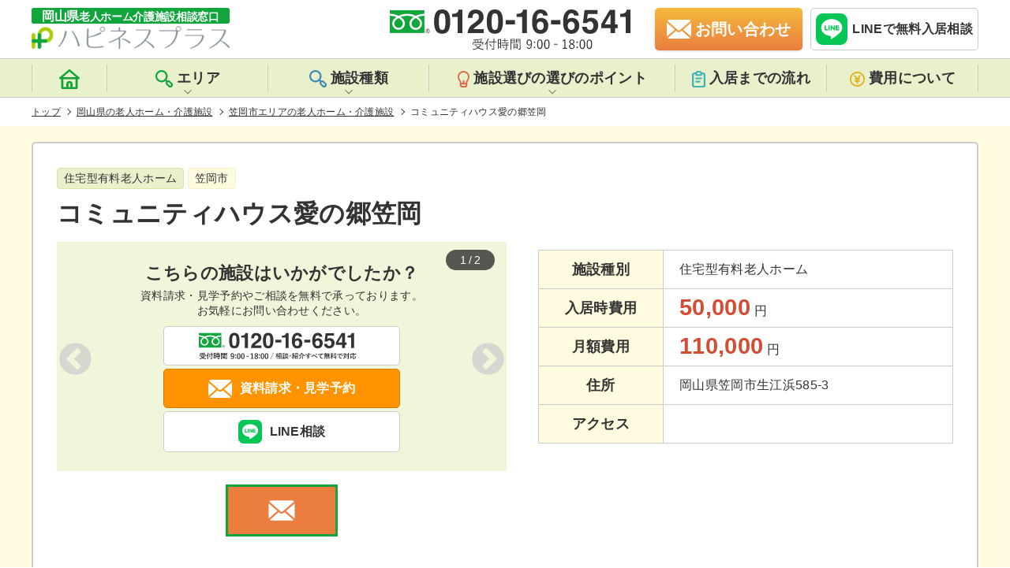

--- FILE ---
content_type: text/html; charset=UTF-8
request_url: https://okayama-roujinhome.jp/area/kasaoka/180822/
body_size: 17421
content:
<!DOCTYPE html>
<html lang="ja">

<head prefix="og:http://ogp.me/ns#">
            <meta charset="UTF-8">
        <meta name="viewport" content="width=device-width, initial-scale=1, maximum-scale=1">
        <meta http-equiv="X-UA-Compatible" content="ie=edge">
        <meta name="format-detection" content="telephone=no">
        <meta name="google-site-verification" content="">

        <!-- favicon -->
        <link rel="shortcut icon" href="https://okayama-roujinhome.jp/wp-content/themes/happiness/favicon/favicon.ico" type="image/x-icon">
        <link rel="icon" type="image/vnd.microsoft.icon" href="https://okayama-roujinhome.jp/wp-content/themes/happiness/favicon/favicon.ico">
        <link rel="icon" type="image/png" href="https://okayama-roujinhome.jp/wp-content/themes/happiness/favicon/icon-16x16.png" sizes="16x16">
        <link rel="icon" type="image/png" href="https://okayama-roujinhome.jp/wp-content/themes/happiness/favicon/icon-24x24.png" sizes="24x24">
        <link rel="icon" type="image/png" href="https://okayama-roujinhome.jp/wp-content/themes/happiness/favicon/icon-32x32.png" sizes="32x32">
        <link rel="icon" type="image/png" href="https://okayama-roujinhome.jp/wp-content/themes/happiness/favicon/icon-48x48.png" sizes="48x48">
        <link rel="apple-touch-icon" href="https://okayama-roujinhome.jp/wp-content/themes/happiness/favicon/apple-touch-icon-180x180.png">
        <link rel="icon" href="https://okayama-roujinhome.jp/wp-content/themes/happiness/favicon/android-chrome-192x192.png" sizes="192x192">
        <meta name="msapplication-TileImage" content="https://okayama-roujinhome.jp/wp-content/themes/happiness/favicon/mstile-144x144.png">

        <meta name="description" content="岡山県老人ホーム・介護施設相談窓口「ハピネスプラス」の入居相談員の池本です。岡山県笠岡市にあります住宅型有料老人ホーム【コミュニティハウス愛の郷笠岡】 のご紹介です。※金額の詳しい詳細は掲載しておりません。お問い合わせ下さい。☆ここでは掲載できていない情報等もございますので、是非">
<title>コミュニティハウス愛の郷笠岡(笠岡市の住宅型有料老人ホーム)</title>
  <link rel="canonical" href="https://okayama-roujinhome.jp/area/kasaoka/180822/"/>
  <script type="application/ld+json">
{
    "@context": "http://schema.org",
    "@type": "Article",
    "mainEntityOfPage": {
        "@type": "WebSite",
        "url": "https://okayama-roujinhome.jp/",
        "name": "岡山県老人ホーム・介護施設相談窓口『ハピネスプラス』",
        "author": {
            "@type": "Organization",
            "name": "株式会社リレーションプラス",
            "url": "https://okayama-roujinhome.jp/",
            "logo": "",
            "contactPoint": [{
                "@type": "ContactPoint",
                "telephone": "+81-120-16-6541",
                "contactType": "customer service",
                "email": "okayama.roujinhome@gmail.com",
                "areaServed": [
                    "JP"
                ],
                 "contactOption": [
                    "TollFree"
                ],
                 "availableLanguage": [
                    "Japanese"
                ]
            }]
        },
        "potentialAction": {
            "@type": "SearchAction",
            "target": "https://okayama-roujinhome.jp/facility/?s={search_term_string}",
            "query-input": "required name=search_term_string"
        }
    },
    "headline": "コミュニティハウス愛の郷笠岡",
    "description": "岡山県老人ホーム・介護施設相談窓口「ハピネスプラス」の入居相談員の池本です。岡山県笠岡市にあります住宅型有料老人ホーム【コミュニティハウス愛の郷笠岡】 のご紹介です。※金額の詳しい詳細は掲載しておりません。お問い合わせ下さい。☆ここでは掲載できていない情報等もございますので、是非",
    "datePublished": "2018-03-22T14:43:00+09:00",
    "dateModified": "2023-11-25T14:53:12+09:00",
    "image": [
        ""
    ],
    "author": {
        "@type": "Organization",
        "name": "株式会社リレーションプラス"
    },
    "publisher": {
        "@type": "Organization",
        "name": "株式会社リレーションプラス",
        "logo": {
            "@type": "ImageObject",
            "url": "",
            "width": 0
        }
    }
}
</script>
<script type="application/ld+json">
{
    "@context": "http://schema.org",
    "@type": "Product",
    "name": "コミュニティハウス愛の郷笠岡",
    "description": "岡山県老人ホーム・介護施設相談窓口「ハピネスプラス」の入居相談員の池本です。岡山県笠岡市にあります住宅型有料老人ホーム【コミュニティハウス愛の郷笠岡】 のご紹介です。※金額の詳しい詳細は掲載しておりません。お問い合わせ下さい。☆ここでは掲載できていない情報等もございますので、是非",
    "image": "",
    "category": "住宅型有料老人ホーム",
    "brand": "(ＮＰＯ)エルダーサポート協会",
    "url": "https://okayama-roujinhome.jp/area/kasaoka/180822/",
    "releaseDate": "1970-01-01T00:00:00+00:00",
    "offers": [{
        "@type": "AggregateOffer",
        "alternateName": "入居時費用",
        "lowprice": 50000,
        "priceCurrency": "JPY"
    }, {
        "@type": "AggregateOffer",
        "alternateName": "月額費用",
        "lowprice": 110000,
        "priceCurrency": "JPY"
    }]
}
</script>
<script type="application/ld+json">
{
    "@context": "https://schema.org",
    "@type": "FAQPage",
    "mainEntity": [{
            "@type": "Question",
            "name": "資料請求はできますか？",
            "acceptedAnswer": {
                "@type": "Answer",
                "text": "はい。ご用意しております。<a href='https://okayama-roujinhome.jp/contact/?facilities=180822&#038;post_id=9985&#038;type=other'>こちら</a>よりお気軽にご請求ください。必要事項を記入し「 送信」 をクリックしてくだされば岡山県老人ホーム・ 介護施設相談窓口『 ハピネスプラス』 からメールにてご連絡をさせていただきます。 "
            }
        },
        {
            "@type": "Question",
            "name": "入居条件について教えてください。",
            "acceptedAnswer": {
                "@type": "Answer",
                "text": "コミュニティハウス愛の郷笠岡の入居条件は<ul></ul>となっております。 詳しくはフリーダイヤル：<a href='tel:0120166541'>0120 - 16 - 6541</a>もしくは<a href='https://okayama-roujinhome.jp/contact/?facilities=180822&#038;post_id=9985&#038;type=other'>お問い合わせフォーム</a>からいつでもお気軽にお問い合わせください。 "
            }
        },
        {
            "@type": "Question",
            "name": "入居にかかる費用を教えてください。",
            "acceptedAnswer": {
                "@type": "Answer",
                "text": "初期費用が50000、月額費用が110000となっております。詳しくは<a href='https://okayama-roujinhome.jp/area/kasaoka/180822/#priceplan'>こちら</a>からご確認いただけます。"
            }
        }
    ]
}
</script>
<script type="application/ld+json">
{
    "@context": "https://schema.org",
    "@type": "BreadcrumbList",
    "itemListElement": [{
            "@type": "ListItem",
            "position": 1,
            "item": {
                "@id": "https://okayama-roujinhome.jp/",
                "name": "岡山県老人ホーム・介護施設相談窓口『ハピネスプラス』"
            }
        },
                 {
            "@type": "ListItem",
            "position": 2,
            "item": {
                "@id": "https://okayama-roujinhome.jp/facility/",
                "name": "岡山県の老人ホーム・介護施設"
            }
        }
        ,
                 {
            "@type": "ListItem",
            "position": 3,
            "item": {
                "@id": "https://okayama-roujinhome.jp/area/kasaoka/",
                "name": "笠岡市エリアの老人ホーム・介護施設"
            }
        }
        ,
                 {
            "@type": "ListItem",
            "position": 4,
            "item": {
                "@id": "httpsokayama-roujinhome.jp/area/kasaoka/180822/",
                "name": "コミュニティハウス愛の郷笠岡"
            }
        }
        
            ]
}
</script>
<meta property="og:title" content="コミュニティハウス愛の郷笠岡">
<meta property="og:description" content="岡山県老人ホーム・介護施設相談窓口「ハピネスプラス」の入居相談員の池本です。岡山県笠岡市にあります住宅型有料老人ホーム【コミュニティハウス愛の郷笠岡】 のご紹介です。※金額の詳しい詳細は掲載しておりません。お問い合わせ下さい。☆ここでは掲載できていない情報等もございますので、是非">
<meta property="og:url" content="https://okayama-roujinhome.jp/area/kasaoka/180822/">
<meta property="og:image" content="https://okayama-roujinhome.jp/wp-content/themes/happiness/img/common/thumbnail-facility.jpg">
<meta property="og:type" content="article">
<meta property="og:site_name" content="岡山県老人ホーム介護施設相談窓口ハピネスプラス">
<meta name="twitter:card" content="summary_large_image">
<meta name="twitter:site" content="@happinesplus">
<meta name='robots' content='max-image-preview:large' />
<link rel='dns-prefetch' href='//maps.google.com' />
<link rel='dns-prefetch' href='//s.w.org' />
<link rel='stylesheet' id='csviae-common-css'  href='https://okayama-roujinhome.jp/wp-content/plugins/csv-importer-and-exporter/css/common.css' media='all' />
<link rel='stylesheet' id='reset-css'  href='https://okayama-roujinhome.jp/wp-content/themes/happiness/css/sanitize.css' media='all' />
<link rel='stylesheet' id='common-style-css'  href='https://okayama-roujinhome.jp/wp-content/themes/happiness/css/style.css?v=1.2.7' media='all' />
<link rel='stylesheet' id='slick-css'  href='https://okayama-roujinhome.jp/wp-content/themes/happiness/css/slick.css' media='all' />
<link rel='stylesheet' id='lightbox-css'  href='https://okayama-roujinhome.jp/wp-content/themes/happiness/css/lightbox.css' media='all' />
<link rel='stylesheet' id='slick-theme-css'  href='https://okayama-roujinhome.jp/wp-content/themes/happiness/css/slick-theme.css' media='all' />
<style id='global-styles-inline-css' type='text/css'>
body{--wp--preset--color--black: #000000;--wp--preset--color--cyan-bluish-gray: #abb8c3;--wp--preset--color--white: #ffffff;--wp--preset--color--pale-pink: #f78da7;--wp--preset--color--vivid-red: #cf2e2e;--wp--preset--color--luminous-vivid-orange: #ff6900;--wp--preset--color--luminous-vivid-amber: #fcb900;--wp--preset--color--light-green-cyan: #7bdcb5;--wp--preset--color--vivid-green-cyan: #00d084;--wp--preset--color--pale-cyan-blue: #8ed1fc;--wp--preset--color--vivid-cyan-blue: #0693e3;--wp--preset--color--vivid-purple: #9b51e0;--wp--preset--gradient--vivid-cyan-blue-to-vivid-purple: linear-gradient(135deg,rgba(6,147,227,1) 0%,rgb(155,81,224) 100%);--wp--preset--gradient--light-green-cyan-to-vivid-green-cyan: linear-gradient(135deg,rgb(122,220,180) 0%,rgb(0,208,130) 100%);--wp--preset--gradient--luminous-vivid-amber-to-luminous-vivid-orange: linear-gradient(135deg,rgba(252,185,0,1) 0%,rgba(255,105,0,1) 100%);--wp--preset--gradient--luminous-vivid-orange-to-vivid-red: linear-gradient(135deg,rgba(255,105,0,1) 0%,rgb(207,46,46) 100%);--wp--preset--gradient--very-light-gray-to-cyan-bluish-gray: linear-gradient(135deg,rgb(238,238,238) 0%,rgb(169,184,195) 100%);--wp--preset--gradient--cool-to-warm-spectrum: linear-gradient(135deg,rgb(74,234,220) 0%,rgb(151,120,209) 20%,rgb(207,42,186) 40%,rgb(238,44,130) 60%,rgb(251,105,98) 80%,rgb(254,248,76) 100%);--wp--preset--gradient--blush-light-purple: linear-gradient(135deg,rgb(255,206,236) 0%,rgb(152,150,240) 100%);--wp--preset--gradient--blush-bordeaux: linear-gradient(135deg,rgb(254,205,165) 0%,rgb(254,45,45) 50%,rgb(107,0,62) 100%);--wp--preset--gradient--luminous-dusk: linear-gradient(135deg,rgb(255,203,112) 0%,rgb(199,81,192) 50%,rgb(65,88,208) 100%);--wp--preset--gradient--pale-ocean: linear-gradient(135deg,rgb(255,245,203) 0%,rgb(182,227,212) 50%,rgb(51,167,181) 100%);--wp--preset--gradient--electric-grass: linear-gradient(135deg,rgb(202,248,128) 0%,rgb(113,206,126) 100%);--wp--preset--gradient--midnight: linear-gradient(135deg,rgb(2,3,129) 0%,rgb(40,116,252) 100%);--wp--preset--duotone--dark-grayscale: url('#wp-duotone-dark-grayscale');--wp--preset--duotone--grayscale: url('#wp-duotone-grayscale');--wp--preset--duotone--purple-yellow: url('#wp-duotone-purple-yellow');--wp--preset--duotone--blue-red: url('#wp-duotone-blue-red');--wp--preset--duotone--midnight: url('#wp-duotone-midnight');--wp--preset--duotone--magenta-yellow: url('#wp-duotone-magenta-yellow');--wp--preset--duotone--purple-green: url('#wp-duotone-purple-green');--wp--preset--duotone--blue-orange: url('#wp-duotone-blue-orange');--wp--preset--font-size--small: 13px;--wp--preset--font-size--medium: 20px;--wp--preset--font-size--large: 36px;--wp--preset--font-size--x-large: 42px;}.has-black-color{color: var(--wp--preset--color--black) !important;}.has-cyan-bluish-gray-color{color: var(--wp--preset--color--cyan-bluish-gray) !important;}.has-white-color{color: var(--wp--preset--color--white) !important;}.has-pale-pink-color{color: var(--wp--preset--color--pale-pink) !important;}.has-vivid-red-color{color: var(--wp--preset--color--vivid-red) !important;}.has-luminous-vivid-orange-color{color: var(--wp--preset--color--luminous-vivid-orange) !important;}.has-luminous-vivid-amber-color{color: var(--wp--preset--color--luminous-vivid-amber) !important;}.has-light-green-cyan-color{color: var(--wp--preset--color--light-green-cyan) !important;}.has-vivid-green-cyan-color{color: var(--wp--preset--color--vivid-green-cyan) !important;}.has-pale-cyan-blue-color{color: var(--wp--preset--color--pale-cyan-blue) !important;}.has-vivid-cyan-blue-color{color: var(--wp--preset--color--vivid-cyan-blue) !important;}.has-vivid-purple-color{color: var(--wp--preset--color--vivid-purple) !important;}.has-black-background-color{background-color: var(--wp--preset--color--black) !important;}.has-cyan-bluish-gray-background-color{background-color: var(--wp--preset--color--cyan-bluish-gray) !important;}.has-white-background-color{background-color: var(--wp--preset--color--white) !important;}.has-pale-pink-background-color{background-color: var(--wp--preset--color--pale-pink) !important;}.has-vivid-red-background-color{background-color: var(--wp--preset--color--vivid-red) !important;}.has-luminous-vivid-orange-background-color{background-color: var(--wp--preset--color--luminous-vivid-orange) !important;}.has-luminous-vivid-amber-background-color{background-color: var(--wp--preset--color--luminous-vivid-amber) !important;}.has-light-green-cyan-background-color{background-color: var(--wp--preset--color--light-green-cyan) !important;}.has-vivid-green-cyan-background-color{background-color: var(--wp--preset--color--vivid-green-cyan) !important;}.has-pale-cyan-blue-background-color{background-color: var(--wp--preset--color--pale-cyan-blue) !important;}.has-vivid-cyan-blue-background-color{background-color: var(--wp--preset--color--vivid-cyan-blue) !important;}.has-vivid-purple-background-color{background-color: var(--wp--preset--color--vivid-purple) !important;}.has-black-border-color{border-color: var(--wp--preset--color--black) !important;}.has-cyan-bluish-gray-border-color{border-color: var(--wp--preset--color--cyan-bluish-gray) !important;}.has-white-border-color{border-color: var(--wp--preset--color--white) !important;}.has-pale-pink-border-color{border-color: var(--wp--preset--color--pale-pink) !important;}.has-vivid-red-border-color{border-color: var(--wp--preset--color--vivid-red) !important;}.has-luminous-vivid-orange-border-color{border-color: var(--wp--preset--color--luminous-vivid-orange) !important;}.has-luminous-vivid-amber-border-color{border-color: var(--wp--preset--color--luminous-vivid-amber) !important;}.has-light-green-cyan-border-color{border-color: var(--wp--preset--color--light-green-cyan) !important;}.has-vivid-green-cyan-border-color{border-color: var(--wp--preset--color--vivid-green-cyan) !important;}.has-pale-cyan-blue-border-color{border-color: var(--wp--preset--color--pale-cyan-blue) !important;}.has-vivid-cyan-blue-border-color{border-color: var(--wp--preset--color--vivid-cyan-blue) !important;}.has-vivid-purple-border-color{border-color: var(--wp--preset--color--vivid-purple) !important;}.has-vivid-cyan-blue-to-vivid-purple-gradient-background{background: var(--wp--preset--gradient--vivid-cyan-blue-to-vivid-purple) !important;}.has-light-green-cyan-to-vivid-green-cyan-gradient-background{background: var(--wp--preset--gradient--light-green-cyan-to-vivid-green-cyan) !important;}.has-luminous-vivid-amber-to-luminous-vivid-orange-gradient-background{background: var(--wp--preset--gradient--luminous-vivid-amber-to-luminous-vivid-orange) !important;}.has-luminous-vivid-orange-to-vivid-red-gradient-background{background: var(--wp--preset--gradient--luminous-vivid-orange-to-vivid-red) !important;}.has-very-light-gray-to-cyan-bluish-gray-gradient-background{background: var(--wp--preset--gradient--very-light-gray-to-cyan-bluish-gray) !important;}.has-cool-to-warm-spectrum-gradient-background{background: var(--wp--preset--gradient--cool-to-warm-spectrum) !important;}.has-blush-light-purple-gradient-background{background: var(--wp--preset--gradient--blush-light-purple) !important;}.has-blush-bordeaux-gradient-background{background: var(--wp--preset--gradient--blush-bordeaux) !important;}.has-luminous-dusk-gradient-background{background: var(--wp--preset--gradient--luminous-dusk) !important;}.has-pale-ocean-gradient-background{background: var(--wp--preset--gradient--pale-ocean) !important;}.has-electric-grass-gradient-background{background: var(--wp--preset--gradient--electric-grass) !important;}.has-midnight-gradient-background{background: var(--wp--preset--gradient--midnight) !important;}.has-small-font-size{font-size: var(--wp--preset--font-size--small) !important;}.has-medium-font-size{font-size: var(--wp--preset--font-size--medium) !important;}.has-large-font-size{font-size: var(--wp--preset--font-size--large) !important;}.has-x-large-font-size{font-size: var(--wp--preset--font-size--x-large) !important;}
</style>
<script src='https://okayama-roujinhome.jp/wp-includes/js/jquery/jquery.min.js' id='jquery-core-js'></script>
<script src='https://okayama-roujinhome.jp/wp-includes/js/jquery/jquery-migrate.min.js' id='jquery-migrate-js'></script>
<script src='https://okayama-roujinhome.jp/wp-content/themes/happiness/js/lightbox.js' id='lightbox-js'></script>
<script src='https://maps.google.com/maps/api/js?key=AIzaSyA6YsYQwG1yB5MRtF_xWhQvkr7ZKmUILCA' id='gmap-api-js'></script>
<script type='text/javascript' id='gmaps-js-extra'>
/* <![CDATA[ */
var gmapL10 = {"marker":{"zoom":14,"centerTo":true,"address":"\u65e5\u672c\u3001\u5ca1\u5c71\u770c\u7b20\u5ca1\u5e02\u751f\u6c5f\u6d5c\uff15\uff18\uff15\u2212\uff13","lat":34.509817400000002862725523300468921661376953125,"lng":133.483850799999999026113073341548442840576171875,"title":"\u30b3\u30df\u30e5\u30cb\u30c6\u30a3\u30cf\u30a6\u30b9\u611b\u306e\u90f7\u7b20\u5ca1"}};
/* ]]> */
</script>
<script src='https://okayama-roujinhome.jp/wp-content/themes/happiness/js/gmaps-1.1.0.min.js' id='gmaps-js'></script>
<script src='https://okayama-roujinhome.jp/wp-content/themes/happiness/js/megamenu.js' id='megamenu-js'></script>
<script src='https://okayama-roujinhome.jp/wp-content/themes/happiness/js/jquery.smoothScroll.min.js' id='smoothscroll-js'></script>
<script src='https://okayama-roujinhome.jp/wp-content/themes/happiness/js/jquery.matchHeight.min.js' id='matchheight-js'></script>
<script src='https://okayama-roujinhome.jp/wp-content/themes/happiness/js/common.js' id='common-script-js'></script>
<script src='https://okayama-roujinhome.jp/wp-content/themes/happiness/js/slick.min.js' id='slick-js'></script>
<link rel='shortlink' href='https://okayama-roujinhome.jp/?p=9985' />
<link rel="icon" href="https://okayama-roujinhome.jp/wp-content/uploads/2019/02/cropped-06597c68a5c312ad88403a961a21bf9b-32x32.png" sizes="32x32" />
<link rel="icon" href="https://okayama-roujinhome.jp/wp-content/uploads/2019/02/cropped-06597c68a5c312ad88403a961a21bf9b-192x192.png" sizes="192x192" />
<link rel="apple-touch-icon" href="https://okayama-roujinhome.jp/wp-content/uploads/2019/02/cropped-06597c68a5c312ad88403a961a21bf9b-180x180.png" />
<meta name="msapplication-TileImage" content="https://okayama-roujinhome.jp/wp-content/uploads/2019/02/cropped-06597c68a5c312ad88403a961a21bf9b-270x270.png" />

        <!--[if lt IE 9]>
	<script src="https://cdnjs.cloudflare.com/ajax/libs/html5shiv/3.7.3/html5shiv.js"></script>
<![endif]-->

        <!-- Global site tag (gtag.js) - Google Analytics -->
        <script async src="https://www.googletagmanager.com/gtag/js?id=G-W6G3SX49XH"></script>
        <script>
        window.dataLayer = window.dataLayer || [];

        function gtag() {
            dataLayer.push(arguments);
        }
        gtag('js', new Date());

        gtag('config', 'G-W6G3SX49XH');
        gtag('config', 'UA-114445016-1');
        </script>

    </head>
    <!-- HEADER -->

<body class="facility-template-default single single-facility postid-9985" id="pagetop">
<header id="header" class="header">
    <div class="header__inner">
        <div class="header__left">
            <a href="https://okayama-roujinhome.jp/">
                <img src="https://okayama-roujinhome.jp/wp-content/themes/happiness/img/common/logo.svg" alt="岡山県老人ホーム介護施設相談窓口ハピネスプラス" width="251" height="52" loading="eager">
            </a>
        </div>
        <div class="header__right">
            <div class="header__right--tel">
                <img src="https://okayama-roujinhome.jp/wp-content/themes/happiness/img/common/headerTel.svg" alt="岡山県老人ホーム介護施設相談窓口の電話番号は0120-16-6541です。" width="306" height="54">
            </div>
            <a href="https://okayama-roujinhome.jp/contact/" class="header__right--mail"><span>お問い合わせ</span></a>
            <div class="header__line">
                <a href="https://line.me/R/ti/p/%40183pamjo" target="_blank" rel="noopener nofollow noreferrer" onclick="gtag('event', 'line-tap', {'event_category': 'click'});">
                    <img src="https://okayama-roujinhome.jp/wp-content/themes/happiness/img/common/entryFixed__line.svg" alt="ハピネスプラスのLINE公式アカウントから無料の相談が受けれます。" width="50" height="50" loading="lazy">
                    <span>LINEで無料入居相談</span>
                </a>
            </div>
            <div class="header__sp" id="nav-mobile">
                <span></span>
                <span></span>
                <span></span>
            </div>
        </div>
    </div>
    <nav id="nav" class="nav">
        <div class="nav__inner">
            <ul class="nav__listBox">
                <li class="nav__listBox__lists">
                    <a href="https://okayama-roujinhome.jp/">
                        <span class="headerIcon">
                            <svg xmlns="http://www.w3.org/2000/svg" width="25.398" height="25.403" viewBox="0 0 25.398 25.403">
                                <path id="iconHome" class="iconHome" d="M26.972,12.479,15.54,2.317a1.27,1.27,0,0,0-1.677,0L2.431,12.479A1.271,1.271,0,0,0,3.27,14.7H4.54V26.134A1.27,1.27,0,0,0,5.81,27.4H23.593a1.27,1.27,0,0,0,1.27-1.27V14.7h1.27a1.271,1.271,0,0,0,.838-2.223Zm-11,12.385h-2.54V21.053a1.27,1.27,0,1,1,2.54,0Zm6.351,0H18.512V21.053a3.811,3.811,0,1,0-7.621,0v3.811H7.08V14.7H22.323ZM6.61,12.161,14.7,4.972l8.091,7.189Z" transform="translate(-2.003 -2.001)" />
                            </svg>
                        </span>
                        <span class="home">トップページ</span>
                    </a>
                </li>
                <li id="area" class="nav__listBox__lists area">
                    <div class="sec-tit">
                        <span class="headerIcon">
                            <svg xmlns="http://www.w3.org/2000/svg" width="21.832" height="21.914" viewBox="0 0 21.832 21.914">
                                <path id="iconSearch" class="iconSearch" d="M22.936,18.284l-2.274-2.329a3.383,3.383,0,0,0-3.734-.626l-.989-.989a7.689,7.689,0,1,0-1.549,1.549l.978.978a3.3,3.3,0,0,0,.582,3.8L18.279,23a3.313,3.313,0,1,0,4.657-4.712Zm-9.314-4.657a5.492,5.492,0,1,1,1.613-3.888,5.492,5.492,0,0,1-1.613,3.888Zm7.765,7.765a1.1,1.1,0,0,1-1.56,0L17.5,19.064a1.1,1.1,0,1,1,1.56-1.56l2.329,2.329a1.1,1.1,0,0,1,0,1.56Z" transform="translate(-2.096 -2.046)" />
                            </svg>
                        </span>エリア
                    </div>
                    <div class="areaList">
                        <ul class="areaList__box">
                            <li><a href="https://okayama-roujinhome.jp/area/hayashima/">早島町</a></li>
<li><a href="https://okayama-roujinhome.jp/area/tamano/">玉野市</a></li>
<li><a href="https://okayama-roujinhome.jp/area/shinjo/">新庄村</a></li>
<li><a href="https://okayama-roujinhome.jp/area/%e6%b5%85%e5%8f%a3%e9%83%a1/">浅口郡</a></li>
<li><a href="https://okayama-roujinhome.jp/area/maniwa/">真庭市</a></li>
<li><a href="https://okayama-roujinhome.jp/area/%e5%b0%8f%e7%94%b0%e9%83%a1/">小田郡</a></li>
<li><a href="https://okayama-roujinhome.jp/area/kagamino/">鏡野町</a></li>
<li><a href="https://okayama-roujinhome.jp/area/other/">その他</a></li>
<li><a href="https://okayama-roujinhome.jp/area/tsuyama/">津山市</a></li>
<li><a href="https://okayama-roujinhome.jp/area/%e8%8b%ab%e7%94%b0%e9%83%a1/">苫田郡</a></li>
<li><a href="https://okayama-roujinhome.jp/area/misaki/">美咲町</a></li>
<li><a href="https://okayama-roujinhome.jp/area/%e5%8a%a0%e8%b3%80%e9%83%a1/">加賀郡</a></li>
<li><a href="https://okayama-roujinhome.jp/area/okayama/">岡山市</a></li>
<li><a href="https://okayama-roujinhome.jp/area/kumenan/">久米南町</a></li>
<li><a href="https://okayama-roujinhome.jp/area/%e4%b9%85%e7%b1%b3%e9%83%a1/">久米郡</a></li>
<li><a href="https://okayama-roujinhome.jp/area/kurashiki/">倉敷市</a></li>
<li><a href="https://okayama-roujinhome.jp/area/nagi/">奈義町</a></li>
<li><a href="https://okayama-roujinhome.jp/area/niimi/">新見市</a></li>
<li><a href="https://okayama-roujinhome.jp/area/shoo/">勝央町</a></li>
<li><a href="https://okayama-roujinhome.jp/area/takahashi/">高梁市</a></li>
<li><a href="https://okayama-roujinhome.jp/area/nishiawakura/">西粟倉村</a></li>
<li><a href="https://okayama-roujinhome.jp/area/ihara/">井原市</a></li>
<li><a href="https://okayama-roujinhome.jp/area/mimasaka/">美作市</a></li>
<li><a href="https://okayama-roujinhome.jp/area/yakage/">矢掛町</a></li>
<li><a href="https://okayama-roujinhome.jp/area/kibichuo/">吉備中央町</a></li>
<li><a href="https://okayama-roujinhome.jp/area/soja/">総社市</a></li>
<li><a href="https://okayama-roujinhome.jp/area/akaiwa/">赤磐市</a></li>
<li><a href="https://okayama-roujinhome.jp/area/kasaoka/">笠岡市</a></li>
<li><a href="https://okayama-roujinhome.jp/area/wake/">和気町</a></li>
<li><a href="https://okayama-roujinhome.jp/area/satosho/">里庄町</a></li>
<li><a href="https://okayama-roujinhome.jp/area/bizen/">備前市</a></li>
<li><a href="https://okayama-roujinhome.jp/area/asakuchi/">浅口市</a></li>
<li><a href="https://okayama-roujinhome.jp/area/setouchi/">瀬戸内市</a></li>
                        </ul>
                    </div>
                </li>
                <li id="kind" class="nav__listBox__lists kind">
                    <div class="sec-tit">
                        <span class="headerIcon">
                            <svg xmlns="http://www.w3.org/2000/svg" width="21.832" height="21.914" viewBox="0 0 21.832 21.914">
                                <path id="iconKind" class="iconKind" d="M22.936,18.284l-2.274-2.329a3.383,3.383,0,0,0-3.734-.626l-.989-.989a7.689,7.689,0,1,0-1.549,1.549l.978.978a3.3,3.3,0,0,0,.582,3.8L18.279,23a3.313,3.313,0,1,0,4.657-4.712Zm-9.314-4.657a5.492,5.492,0,1,1,1.613-3.888,5.492,5.492,0,0,1-1.613,3.888Zm7.765,7.765a1.1,1.1,0,0,1-1.56,0L17.5,19.064a1.1,1.1,0,1,1,1.56-1.56l2.329,2.329a1.1,1.1,0,0,1,0,1.56Z" transform="translate(-2.096 -2.046)" />
                            </svg>
                        </span>施設種類
                    </div>
                    <div class="kindList">
                        <ul class="kindList__box">
                            <li><a href="https://okayama-roujinhome.jp/kind/%e7%89%b9%e5%ae%9a%e6%96%bd%e8%a8%ad%e5%85%a5%e5%b1%85%e8%80%85%e7%94%9f%e6%b4%bb%e4%bb%8b%e8%ad%b7%e6%9c%89%e6%96%99%e8%80%81%e4%ba%ba%e3%83%9b%e3%83%bc%e3%83%a0/">特定施設入居者生活介護有料老人ホーム</a></li>
<li><a href="https://okayama-roujinhome.jp/kind/%e5%9c%b0%e5%9f%9f%e5%af%86%e7%9d%80%e5%9e%8b%e7%89%b9%e5%ae%9a%e6%96%bd%e8%a8%ad%e5%85%a5%e5%b1%85%e8%80%85%e7%94%9f%e6%b4%bb%e4%bb%8b%e8%ad%b7%e6%9c%89%e6%96%99%e8%80%81%e4%ba%ba%e3%83%9b%e3%83%bc/">地域密着型特定施設入居者生活介護有料老人ホーム</a></li>
<li><a href="https://okayama-roujinhome.jp/kind/%e4%bb%8b%e8%ad%b7%e4%bb%98%e6%9c%89%e6%96%99%e8%80%81%e4%ba%ba%e3%83%9b%e3%83%bc%e3%83%a0/">介護付有料老人ホーム</a></li>
<li><a href="https://okayama-roujinhome.jp/kind/%e4%bd%8f%e5%ae%85%e5%9e%8b%e6%9c%89%e6%96%99%e8%80%81%e4%ba%ba%e3%83%9b%e3%83%bc%e3%83%a0/">住宅型有料老人ホーム</a></li>
<li><a href="https://okayama-roujinhome.jp/kind/%e3%82%b5%e3%83%bc%e3%83%93%e3%82%b9%e4%bb%98%e9%ab%98%e9%bd%a2%e8%80%85%e5%90%91%e3%81%91%e4%bd%8f%e5%ae%85/">サービス付高齢者向け住宅</a></li>
<li><a href="https://okayama-roujinhome.jp/kind/%e3%82%b0%e3%83%ab%e3%83%bc%e3%83%97%e3%83%9b%e3%83%bc%e3%83%a0/">グループホーム</a></li>
<li><a href="https://okayama-roujinhome.jp/kind/%e7%89%b9%e5%88%a5%e9%a4%8a%e8%ad%b7%e8%80%81%e4%ba%ba%e3%83%9b%e3%83%bc%e3%83%a0/">特別養護老人ホーム</a></li>
<li><a href="https://okayama-roujinhome.jp/kind/%e3%82%b1%e3%82%a2%e3%83%8f%e3%82%a6%e3%82%b9%ef%bc%88%e8%bb%bd%e8%b2%bb%e8%80%81%e4%ba%ba%e3%83%9b%e3%83%bc%e3%83%a0%ef%bc%89/">ケアハウス（軽費老人ホーム）</a></li>
                        </ul>
                    </div>
                </li>
                <li id="point" class="nav__listBox__lists point">
                    <div class="sec-tit">
                        <span class="headerIcon">
                            <svg xmlns="http://www.w3.org/2000/svg" width="15.262" height="20.988" viewBox="0 0 15.262 20.988">
                                <path id="iconBulb" class="iconBulb" d="M16.487,2.736A7.635,7.635,0,0,0,5.774,13.525a4.331,4.331,0,0,1,1.088,2.738v2.862a2.862,2.862,0,0,0,2.862,2.862H13.54A2.862,2.862,0,0,0,16.4,19.125V16.444A4.932,4.932,0,0,1,17.565,13.4,7.632,7.632,0,0,0,16.487,2.717ZM14.493,19.125a.954.954,0,0,1-.954.954H9.724a.954.954,0,0,1-.954-.954v-.954h5.724Zm1.593-6.907a6.8,6.8,0,0,0-1.593,4.045H12.586V13.4a.954.954,0,1,0-1.908,0v2.862H8.77a6.2,6.2,0,0,0-1.526-3.968A5.721,5.721,0,1,1,17.355,8.632a5.619,5.619,0,0,1-1.269,3.587Z" transform="translate(-4 -0.999)" />
                            </svg>
                        </span>施設選びの選びのポイント
                    </div>
                    <div class="pointList">
                        <ul class="pointList__box">
                            <li><a href="https://okayama-roujinhome.jp/kind/">老人ホームの種類</a></li>
                            <li><a href="https://okayama-roujinhome.jp/point/">施設選びのポイント</a></li>
                            <li><a href="https://okayama-roujinhome.jp/flow/">入居までの流れ</a></li>
                            <li><a href="https://okayama-roujinhome.jp/cost/">費用について</a></li>
                            <li><a href="https://okayama-roujinhome.jp/case/">トラブル事例</a></li>
                            <li><a href="https://okayama-roujinhome.jp/merit/">掲載をご希望の施設様</a></li>
                        </ul>
                    </div>
                </li>
                <li class="nav__listBox__lists">
                    <a href="https://okayama-roujinhome.jp/flow/">
                        <span class="headerIcon">
                            <svg xmlns="http://www.w3.org/2000/svg" width="16.943" height="21.178" viewBox="0 0 16.943 21.178">
                                <path id="iconBinder" class="iconBinder" d="M13.53,14.707H9.295a1.059,1.059,0,1,0,0,2.118H13.53a1.059,1.059,0,1,0,0-2.118ZM17.766,4.118h-1.25A3.177,3.177,0,0,0,13.53,2H11.412A3.177,3.177,0,0,0,8.426,4.118H7.177A3.177,3.177,0,0,0,4,7.295V20a3.177,3.177,0,0,0,3.177,3.177H17.766A3.177,3.177,0,0,0,20.943,20V7.295a3.177,3.177,0,0,0-3.177-3.177ZM10.353,5.177a1.059,1.059,0,0,1,1.059-1.059H13.53a1.059,1.059,0,0,1,1.059,1.059V6.236H10.353ZM18.825,20a1.059,1.059,0,0,1-1.059,1.059H7.177A1.059,1.059,0,0,1,6.118,20V7.295A1.059,1.059,0,0,1,7.177,6.236H8.236V7.295A1.059,1.059,0,0,0,9.295,8.353h6.353a1.059,1.059,0,0,0,1.059-1.059V6.236h1.059a1.059,1.059,0,0,1,1.059,1.059Zm-3.177-9.53H9.295a1.059,1.059,0,1,0,0,2.118h6.353a1.059,1.059,0,1,0,0-2.118Z" transform="translate(-4 -2)" />
                            </svg>
                        </span>入居までの流れ
                    </a>
                </li>
                <li class="nav__listBox__lists">
                    <a href="https://okayama-roujinhome.jp/cost/">
                        <span class="headerIcon">
                            <svg xmlns="http://www.w3.org/2000/svg" width="19.169" height="19.169" viewBox="0 0 19.169 19.169">
                                <path id="iconMoney" class="iconMoney" d="M10.584,1a9.584,9.584,0,1,0,9.584,9.584A9.584,9.584,0,0,0,10.584,1Zm0,17.426a7.842,7.842,0,1,1,7.842-7.842,7.842,7.842,0,0,1-7.842,7.842ZM13.05,5.749l-2.466,3.7-2.466-3.7a.871.871,0,0,0-1.455.958L8.5,9.469H7.97a.871.871,0,1,0,0,1.743H9.713l.044.07v.8H7.97a.871.871,0,1,0,0,1.743H9.713v1.987a.871.871,0,0,0,1.743,0V13.826H13.2a.871.871,0,0,0,0-1.743H11.456v-.8l.044-.07h1.7a.871.871,0,1,0,0-1.743h-.531l1.838-2.762a.871.871,0,0,0-1.455-.958Z" transform="translate(-1 -1)" />
                            </svg>
                        </span>費用について
                    </a>
                </li>
            </ul>
        </div>
        <div class="nav__cv">
            <a href="tel:0120-16-6541" onclick="gtag('event', 'tel-tap', {'event_category': 'click'});">
                <img src="https://okayama-roujinhome.jp/wp-content/themes/happiness/img/common/entryFixed__tel--w.svg" alt="ハピネスプラスへの電話は0120-16-6541 受付時間9:30〜18:00 お気軽にお問い合わせください。" width="64" height="64" loading="lazy">
                <p><span>0120-16-6541</span>9:30〜18:00</p>
            </a>
            <a href="https://okayama-roujinhome.jp/contact/">
                <img src="https://okayama-roujinhome.jp/wp-content/themes/happiness/img/common/entryFixed__mail--w.svg" alt="ハピネスプラスへのお問い合わせは24時間受付中　お気軽にお問い合わせください。" width="64" height="64" loading="lazy">
                <p>お問い合わせ</p>
            </a>
            <a href="https://line.me/R/ti/p/%40183pamjo" target="_blank" rel="noopener nofollow noreferrer"onclick="gtag('event', 'line-tap', {'event_category': 'click'});">
                <img src="https://okayama-roujinhome.jp/wp-content/themes/happiness/img/common/entryFixed__line--w.svg" alt="ハピネスプラスのLINE公式アカウントから無料の相談が受けれます。" width="64" height="64" loading="lazy">
                <p>無料入居相談</p>
            </a>
        </div>
    </nav>
</header>

<div class="header__blockproxy"></div>

<div class="breadcrumbs">
    <ul>
        <li>
            <a href="https://okayama-roujinhome.jp/">トップ</a>
        </li>
                <li>
            <a href="https://okayama-roujinhome.jp/facility/">
岡山県の老人ホーム・介護施設
</a>
        </li>
                <li>
            <a href="https://okayama-roujinhome.jp/area/kasaoka/">
笠岡市エリアの老人ホーム・介護施設
</a>
        </li>
                <li>
            コミュニティハウス愛の郷笠岡
        </li>
            </ul>
</div>


<div class="facilityArticle">
    <div class="facilityArticle__top">
        <section class="facilityArticle__top__box">
            <ul class="facilityArticle__top__box--tag">
                                                <li>住宅型有料老人ホーム</li>
                                                                <li>笠岡市</li>
                            </ul>
            <h1>コミュニティハウス愛の郷笠岡</h1>
            <div class="facilityArticle__top__box__container">
                <div class="facility-article__gallery">
                    <div class="facility-article__gallery__img">
                                                                                                <div class="facility-article__gallery__img__item cv">
                            <p>こちらの施設はいかがでしたか？</p>
                            <p>資料請求・見学予約やご相談を無料で承っております。<br>
                                お気軽にお問い合わせください。</p>
                            <a href="tel:0120-16-6541" class="tel" onclick="gtag('event', 'tel-tap', {'event_category': 'click'});">
                                <img src="https://okayama-roujinhome.jp/wp-content/themes/happiness/img/common/cvTel.svg" alt="相談員への入居相談・見学予約はすべて無料電話番号は0120-16-6541です。" width="308" height="72" loading="lazy">
                            </a>
                            <a href="https://okayama-roujinhome.jp/contact/?facilities=180822&post_id=9985" class="mail">
                                <img src="https://okayama-roujinhome.jp/wp-content/themes/happiness/img/common/iconMail.svg" alt="資料請求・見学予約は無料です" width="50" height="50" loading="lazy">
                                <span>資料請求・<br>見学予約</span>
                            </a>
                            <a href="https://line.me/R/ti/p/%40183pamjo" target="_blank" rel="noopener nofollow noreferrer" onclick="gtag('event', 'line-tap', {'event_category': 'click'});">
                                <img src="https://okayama-roujinhome.jp/wp-content/themes/happiness/img/common/entryFixed__line.svg" alt="ハピネスプラスのLINE公式アカウントから無料の相談が受けれます。" width="50" height="50" loading="lazy">
                                <span>LINE相談</span>
                            </a>
                        </div>
                                                <div class="facility-article__gallery__img__item">
                            <div class="facility-article__gallery__img__item__photobox">
                                <img src="https://okayama-roujinhome.jp/wp-content/themes/happiness/img/common/thumbnail-facility.jpg" alt="">
                            </div>
                        </div>
                        
                    </div>
                    <div class="facility-article__gallery__thumb">
                                                                        <div class="facility-article__gallery__thumb__item cv">
                            <img src="https://okayama-roujinhome.jp/wp-content/themes/happiness/img/common/iconMail__mar.svg" alt="資料請求・見学予約は無料です" width="50" height="50" loading="lazy">
                        </div>
                    </div>
                </div>

                <div class="facilityArticle__top__box__right">
                                        <table>
                        <tbody>
                            <tr>
                                <th>施設種別</th>
                                <td class="kind">
                                                                                                            住宅型有料老人ホーム                                                                    </td>
                            </tr>
                            <tr>
                                <th>入居時費用</th>
                                <td class="price">
                                    <span>50,000</span>円                                </td>
                            </tr>
                            <tr>
                                <th>月額費用</th>
                                <td class="price">
                                    <span>110,000</span>円                                </td>
                            </tr>
                            <tr>
                                <th>住所</th>
                                <td>
                                    岡山県笠岡市生江浜585-3                                </td>
                            </tr>
                            <tr>
                                <th>アクセス</th>
                                <td></td>
                            </tr>
                        </tbody>
                    </table>
                                    </div>
            </div>
        </section>

        <div class="facilityArticle__top__cv">
            <p class="txt">
                <span>
                    笠岡市のコミュニティハウス愛の郷笠岡                </span>
                相談員への入居相談・見学予約はすべて無料
            </p>
            <div class="facilityArticle__top__cv__inner">
                <a href="tel:0120-16-6541" class="tel" onclick="gtag('event', 'tel-tap', {'event_category': 'click'});">
                    <img src="https://okayama-roujinhome.jp/wp-content/themes/happiness/img/common/facilityCv.svg" alt="相談員への入居相談・見学予約はすべて無料電話番号は0120-16-6541です。" width="308" height="72" loading="lazy">
                </a>
                <a href="https://okayama-roujinhome.jp/contact/?facilities=180822&post_id=9985" class="mail"><span>資料請求・<br>見学予約</span></a>
                <a href="https://line.me/R/ti/p/%40183pamjo" target="_blank" rel="noopener nofollow noreferrer" onclick="gtag('event', 'line-tap', {'event_category': 'click'});">
                    <img src="https://okayama-roujinhome.jp/wp-content/themes/happiness/img/common/entryFixed__line.svg" alt="ハピネスプラスのLINE公式アカウントから無料の相談が受けれます。" width="50" height="50" loading="lazy">
                    <span>LINE相談</span>
                </a>
            </div>
        </div>

    </div><!--  -->

    <div class="facilityArticle__container">
        <div class="facilityArticle__main">
            <section id="overview" class="facilityArticle__main__catch">
                <h2 class="pageSectionTitle">コミュニティハウス愛の郷笠岡の施設説明</h2>
                <div class="pageSectionContent">
                    <p>岡山県老人ホーム・介護施設相談窓口「ハピネスプラス」の入居相談員の池本です。</p>
<p>岡山県笠岡市にあります住宅型有料老人ホーム【コミュニティハウス愛の郷笠岡】 のご紹介です。</p>
<p><strong>※</strong><strong>金額の詳しい詳細は掲載しておりません。お問い合わせ下さい。</strong></p>
<p>☆ここでは掲載できていない情報等もございますので、是非一度【岡山県老人ホーム・介護施設相談窓口】までお問い合わせください☆</p>
<p>※お問い合わせはこちらまで※<br />
岡山県老人ホーム・介護施設相談窓口「ハピネスプラス」</p>
<p>フリーダイヤル：0120-16-6541</p>
                </div>
            </section>
            <section id="introduce" class="facilityArticle__main__intro">
                <h2 class="pageSectionTitle">コミュニティハウス愛の郷笠岡の施設紹介</h2>
                <ul class="boxFlex">
                                    </ul>
            </section>
            <section id="organization" class="facilityArticle__main__kaigo">
                <h2 class="pageSectionTitle">コミュニティハウス愛の郷笠岡の介護・医療体制</h2>
                <div class="facilityArticle__main__kaigo__hospital">
                    <h3>介護</h3>
                    <table>
                        <tbody>
                            <tr>
                                <th>夜間体制</th>
                                <td>
                                    なし                                </td>
                            </tr>
                            <tr>
                                <th>居室清掃</th>
                                <td>
                                    なし                                </td>
                            </tr>
                        </tbody>
                    </table>
                </div>
                <div class="facilityArticle__main__kaigo__hospital">
                    <h3>病院との連携</h3>
                    <table>
                        <tbody>
                            <tr>
                                <th>医師待機</th>
                                <td>
                                    なし                                </td>
                            </tr>
                            <tr>
                                <th>看護師待機</th>
                                <td>
                                    なし                                </td>
                            </tr>
                            <tr>
                                <th>連携病院</th>
                                <td>
                                    なし                                </td>
                            </tr>
                            <tr>
                                <th>定期健康診断</th>
                                <td>
                                    なし                                </td>
                            </tr>
                        </tbody>
                    </table>
                </div>
                <div class="facilityArticle__main__kaigo__disease">
                    <h3>疾病への対応</h3>
                    <div class="taxo__meaning">
                        <div class="taxo__meaning__box">
                            <div class="taxo__meaning__mark able">○</div>
                            <div class="taxo__meaning__desc">該当します</div>
                        </div>
                        <div class="taxo__meaning__box">
                            <div class="taxo__meaning__mark inquery">△</div>
                            <div class="taxo__meaning__desc">お問い合わせください</div>
                        </div>
                    </div>
                    <ul class="facility-article__taxo__list taxo__list">
                                                                                                                                                <li class="taxo__list__item inquery">
                            <p class="taxo__list__item__text">胃ろう</p>
                        </li>
                                                <li class="taxo__list__item inquery">
                            <p class="taxo__list__item__text">気管切開</p>
                        </li>
                                                <li class="taxo__list__item inquery">
                            <p class="taxo__list__item__text">たん吸引</p>
                        </li>
                                                <li class="taxo__list__item inquery">
                            <p class="taxo__list__item__text">バルーン</p>
                        </li>
                                                <li class="taxo__list__item inquery">
                            <p class="taxo__list__item__text">人工透析</p>
                        </li>
                                                <li class="taxo__list__item inquery">
                            <p class="taxo__list__item__text">在宅酸素</p>
                        </li>
                                                <li class="taxo__list__item inquery">
                            <p class="taxo__list__item__text">肝炎</p>
                        </li>
                                                <li class="taxo__list__item inquery">
                            <p class="taxo__list__item__text">結核</p>
                        </li>
                                                <li class="taxo__list__item inquery">
                            <p class="taxo__list__item__text">インスリン</p>
                        </li>
                                                <li class="taxo__list__item inquery">
                            <p class="taxo__list__item__text">MRSA</p>
                        </li>
                                                <li class="taxo__list__item inquery">
                            <p class="taxo__list__item__text">人工肛門・ストマ</p>
                        </li>
                                                <li class="taxo__list__item inquery">
                            <p class="taxo__list__item__text">床ずれ</p>
                        </li>
                                                <li class="taxo__list__item inquery">
                            <p class="taxo__list__item__text">人工呼吸器</p>
                        </li>
                                                <li class="taxo__list__item inquery">
                            <p class="taxo__list__item__text">経鼻栄養</p>
                        </li>
                                                <li class="taxo__list__item inquery">
                            <p class="taxo__list__item__text">ペースメーカー</p>
                        </li>
                                                <li class="taxo__list__item inquery">
                            <p class="taxo__list__item__text">疥癬(かいせん)</p>
                        </li>
                                                <li class="taxo__list__item inquery">
                            <p class="taxo__list__item__text">筋萎縮性側索硬化症(ALS)</p>
                        </li>
                                                <li class="taxo__list__item inquery">
                            <p class="taxo__list__item__text">梅毒</p>
                        </li>
                                                <li class="taxo__list__item inquery">
                            <p class="taxo__list__item__text">ヒト免疫不全ウイルス感染症(HIV)</p>
                        </li>
                                                <li class="taxo__list__item inquery">
                            <p class="taxo__list__item__text">認知障害(徘徊など)</p>
                        </li>
                                                <li class="taxo__list__item inquery">
                            <p class="taxo__list__item__text">嚥下障害(食事の対応など)</p>
                        </li>
                                                <li class="taxo__list__item inquery">
                            <p class="taxo__list__item__text">理学療法(リハビリなど)</p>
                        </li>
                                                <li class="taxo__list__item inquery">
                            <p class="taxo__list__item__text">施設出入口のドアロック</p>
                        </li>
                                                <li class="taxo__list__item inquery">
                            <p class="taxo__list__item__text">食事療法</p>
                        </li>
                                                <li class="taxo__list__item inquery">
                            <p class="taxo__list__item__text">中心静脈栄養（IVH）</p>
                        </li>
                                                <li class="taxo__list__item inquery">
                            <p class="taxo__list__item__text">誤嚥性肺炎</p>
                        </li>
                                                <li class="taxo__list__item inquery">
                            <p class="taxo__list__item__text">喘息・気管支炎</p>
                        </li>
                                                <li class="taxo__list__item inquery">
                            <p class="taxo__list__item__text">パーキンソン病</p>
                        </li>
                                                <li class="taxo__list__item inquery">
                            <p class="taxo__list__item__text">統合失調症</p>
                        </li>
                                                <li class="taxo__list__item inquery">
                            <p class="taxo__list__item__text">鬱病</p>
                        </li>
                                                <li class="taxo__list__item inquery">
                            <p class="taxo__list__item__text">リウマチ・関節症</p>
                        </li>
                                                <li class="taxo__list__item inquery">
                            <p class="taxo__list__item__text">骨折・骨粗鬆症</p>
                        </li>
                                                <li class="taxo__list__item inquery">
                            <p class="taxo__list__item__text">脳梗塞・脳卒中・くも膜下</p>
                        </li>
                                                <li class="taxo__list__item inquery">
                            <p class="taxo__list__item__text">心筋梗塞・心臓病・狭心症</p>
                        </li>
                                                <li class="taxo__list__item inquery">
                            <p class="taxo__list__item__text">ガン</p>
                        </li>
                                                                                                                                            </ul>
                </div>
                <div class="facilityArticle__main__kaigo__feature">
                    <h3>施設のこだわり・特徴</h3>
                    <div class="taxo__meaning">
                        <div class="taxo__meaning__box">
                            <div class="taxo__meaning__mark able">○</div>
                            <div class="taxo__meaning__desc">該当します</div>
                        </div>
                        <div class="taxo__meaning__box">
                            <div class="taxo__meaning__mark inquery">△</div>
                            <div class="taxo__meaning__desc">お問い合わせください</div>
                        </div>
                    </div>
                    <ul class="facility-article__taxo__list taxo__list">
                                                                                                                        
                        <li class="taxo__list__item inquery">
                            <p class="taxo__list__item__text">新規オープン</p>
                        </li>
                        
                        <li class="taxo__list__item inquery">
                            <p class="taxo__list__item__text">即入居可</p>
                        </li>
                        
                        <li class="taxo__list__item inquery">
                            <p class="taxo__list__item__text">体験入居可</p>
                        </li>
                        
                        <li class="taxo__list__item inquery">
                            <p class="taxo__list__item__text">24時間介護士常駐</p>
                        </li>
                        
                        <li class="taxo__list__item inquery">
                            <p class="taxo__list__item__text">日中看護師常駐</p>
                        </li>
                        
                        <li class="taxo__list__item inquery">
                            <p class="taxo__list__item__text">24時間看護師常駐</p>
                        </li>
                        
                        <li class="taxo__list__item inquery">
                            <p class="taxo__list__item__text">理学療法士</p>
                        </li>
                        
                        <li class="taxo__list__item inquery">
                            <p class="taxo__list__item__text">手厚い人員体制</p>
                        </li>
                        
                        <li class="taxo__list__item inquery">
                            <p class="taxo__list__item__text">リハビリ体制</p>
                        </li>
                        
                        <li class="taxo__list__item inquery">
                            <p class="taxo__list__item__text">夜間有人</p>
                        </li>
                        
                        <li class="taxo__list__item inquery">
                            <p class="taxo__list__item__text">訪問看護</p>
                        </li>
                        
                        <li class="taxo__list__item inquery">
                            <p class="taxo__list__item__text">終身利用可能</p>
                        </li>
                        
                        <li class="taxo__list__item inquery">
                            <p class="taxo__list__item__text">終末期対応可</p>
                        </li>
                        
                        <li class="taxo__list__item inquery">
                            <p class="taxo__list__item__text">個室あり</p>
                        </li>
                        
                        <li class="taxo__list__item inquery">
                            <p class="taxo__list__item__text">2人部屋、夫婦入居可</p>
                        </li>
                        
                        <li class="taxo__list__item inquery">
                            <p class="taxo__list__item__text">ナースコール</p>
                        </li>
                        
                        <li class="taxo__list__item inquery">
                            <p class="taxo__list__item__text">交通便利</p>
                        </li>
                        
                        <li class="taxo__list__item inquery">
                            <p class="taxo__list__item__text">居室広い</p>
                        </li>
                        
                        <li class="taxo__list__item inquery">
                            <p class="taxo__list__item__text">居室トイレ付き</p>
                        </li>
                        
                        <li class="taxo__list__item inquery">
                            <p class="taxo__list__item__text">居室風呂付き</p>
                        </li>
                        
                        <li class="taxo__list__item inquery">
                            <p class="taxo__list__item__text">居室キッチン付き</p>
                        </li>
                        
                        <li class="taxo__list__item inquery">
                            <p class="taxo__list__item__text">介護ベッド付き</p>
                        </li>
                        
                        <li class="taxo__list__item inquery">
                            <p class="taxo__list__item__text">居室家具付き</p>
                        </li>
                        
                        <li class="taxo__list__item inquery">
                            <p class="taxo__list__item__text">ネット利用可</p>
                        </li>
                        
                        <li class="taxo__list__item inquery">
                            <p class="taxo__list__item__text">機械浴、特殊浴</p>
                        </li>
                        
                        <li class="taxo__list__item inquery">
                            <p class="taxo__list__item__text">入浴週3回</p>
                        </li>
                        
                        <li class="taxo__list__item inquery">
                            <p class="taxo__list__item__text">理美容サービス</p>
                        </li>
                        
                        <li class="taxo__list__item inquery">
                            <p class="taxo__list__item__text">レク毎日</p>
                        </li>
                        
                        <li class="taxo__list__item inquery">
                            <p class="taxo__list__item__text">園芸庭園</p>
                        </li>
                        
                        <li class="taxo__list__item inquery">
                            <p class="taxo__list__item__text">カラオケ</p>
                        </li>
                        
                        <li class="taxo__list__item inquery">
                            <p class="taxo__list__item__text">将棋囲碁</p>
                        </li>
                        
                        <li class="taxo__list__item inquery">
                            <p class="taxo__list__item__text">病院、クリニック併設</p>
                        </li>
                        
                        <li class="taxo__list__item inquery">
                            <p class="taxo__list__item__text">口腔ケア</p>
                        </li>
                        
                        <li class="taxo__list__item inquery">
                            <p class="taxo__list__item__text">ゲストルーム</p>
                        </li>
                        
                        <li class="taxo__list__item inquery">
                            <p class="taxo__list__item__text">ショートステイ可</p>
                        </li>
                        
                        <li class="taxo__list__item inquery">
                            <p class="taxo__list__item__text">低価格プラン</p>
                        </li>
                        
                        <li class="taxo__list__item inquery">
                            <p class="taxo__list__item__text">入居金0円</p>
                        </li>
                        
                        <li class="taxo__list__item inquery">
                            <p class="taxo__list__item__text">高級プレミアム</p>
                        </li>
                        
                        <li class="taxo__list__item inquery">
                            <p class="taxo__list__item__text">喫煙スペース</p>
                        </li>
                        
                        <li class="taxo__list__item inquery">
                            <p class="taxo__list__item__text">館内禁煙</p>
                        </li>
                                                                                                                                            </ul>
                </div>
            </section>
            <section id="priceplan" class="facilityArticle__main__price">
                <h2 class="pageSectionTitle">コミュニティハウス愛の郷笠岡費用</h2>
                <div class="facilityArticle__main__price__container">
                    <div class="facilityArticle__main__price__start">
                        <table>
                            <tbody>
                                <tr class="tit">
                                    <th>入居時費用</th>
                                    <td>
                                        <span>50,000</span>円                                    </td>
                                </tr>
                                <tr>
                                    <th>入居金</th>
                                    <td>
                                        0円                                    </td>
                                </tr>
                                <tr>
                                    <th>前払い金</th>
                                    <td>
                                        0円                                    </td>
                                </tr>
                                <tr>
                                    <th>敷金</th>
                                    <td>
                                        50,000円                                    </td>
                                </tr>
                                <tr>
                                    <th>保証金</th>
                                    <td>
                                        0円                                    </td>
                                </tr>
                                <tr>
                                    <th>その他</th>
                                    <td>
                                        0円                                    </td>
                                </tr>
                            </tbody>
                        </table>
                    </div>
                    <div class="facilityArticle__main__price__month">
                        <table>
                            <tbody>
                                <tr class="tit">
                                    <th>月額費用</th>
                                    <td>
                                        <span>110,000</span>円                                    </td>
                                </tr>
                                <tr>
                                    <th>家賃</th>
                                    <td>
                                        43,000円                                    </td>
                                </tr>
                                <tr>
                                    <th>共益費</th>
                                    <td>
                                        0円                                    </td>
                                </tr>
                                <tr>
                                    <th>管理費</th>
                                    <td>
                                        25,000円                                    </td>
                                </tr>
                                <tr>
                                    <th>食費(1ヶ月)</th>
                                    <td>
                                        42,000円                                    </td>
                                </tr>
                                <tr>
                                    <th>光熱費</th>
                                    <td>
                                        0円                                    </td>
                                </tr>
                                <tr>
                                    <th>その他</th>
                                    <td>
                                        0円                                    </td>
                                </tr>
                            </tbody>
                        </table>
                    </div>
                </div>
                <p class="add">※上記は金額の目安になります。その他のプランもございます。詳細はお問合せのうえ、必ずご確認ください。</p>
            </section>
            <section id="access" class="facilityArticle__main__access">
                <h2 class="pageSectionTitle">コミュニティハウス愛の郷笠岡へのアクセス</h2>
                <div class="facilityArticle__main__access__address">
                    <table>
                        <tbody>
                            <tr>
                                <th>住所</th>
                                <td>岡山県笠岡市生江浜585-3</td>
                            </tr>
                            <tr>
                                <th>アクセス</th>
                                <td></td>
                            </tr>
                        </tbody>
                    </table>
                </div>
                                <div class="facilityArticle__main__access__gmap">
                    <div id="map" class="post-map"></div>
                    <!--
                        <iframe src="https://www.google.com/maps/embed?pb=!1m18!1m12!1m3!1d12733.7541927231!2d133.8784321135882!3d34.65714059289821!2m3!1f0!2f0!3f0!3m2!1i1024!2i768!4f13.1!3m3!1m2!1s0x3554074019faa2f1%3A0xdc3afdd2839cbcab!2z44GC44GE44GC44GE5pW06aqo6ZmiIOWkp-WuieWvuumZog!5e0!3m2!1sja!2sjp!4v1647586939940!5m2!1sja!2sjp" width="800" height="450" style="border:0;" allowfullscreen="" loading="lazy"></iframe>
                        -->
                </div>
                <style>
                .facilityArticle__main__access__gmap {
                    height: 400px;
                }

                .facilityArticle__main__access__gmap #map {
                    height: 400px;
                }
                </style>
                                                                            </section>
            <div class="facilityArticle__main__cv">
                <p class="txt">
                    <span>
                        笠岡市のコミュニティハウス愛の郷笠岡                    </span>
                    相談員への入居相談・見学予約はすべて無料
                </p>
                <div class="facilityArticle__main__cv__inner">
                    <a href="tel:0120-16-6541" class="tel" onclick="gtag('event', 'tel-tap', {'event_category': 'click'});">
                        <img src="https://okayama-roujinhome.jp/wp-content/themes/happiness/img/common/facilityCv.svg" alt="相談員への入居相談・見学予約はすべて無料電話番号は0120-16-6541です。" width="308" height="72" loading="lazy">
                    </a>
                    <a href="https://okayama-roujinhome.jp/contact/?facilities=180822&post_id=9985" class="mail"><span>資料請求・見学予約</span></a>
                </div>
            </div>
            <section id="detail" class="facilityArticle__main__details">
                <h2 class="pageSectionTitle">コミュニティハウス愛の郷笠岡の詳細情報</h2>
                <table>
                    <tbody>
                        <tr>
                            <th>施設の種類</th>
                            <td>
                                -                            </td>
                        </tr>
                        <tr>
                            <th>定員（戸）</th>
                            <td>
                                -                            </td>
                        </tr>
                        <tr>
                            <th>定員（人）</th>
                            <td>
                                -                            </td>
                        </tr>
                        <tr>
                            <th>居室面積</th>
                            <td>
                                -                            </td>
                        </tr>
                        <tr>
                            <th>事業主</th>
                            <td>
                                (ＮＰＯ)エルダーサポート協会                            </td>
                        </tr>
                        <tr>
                            <th>事業主住所</th>
                            <td>
                                -                            </td>
                        </tr>
                    </tbody>
                </table>
            </section>
        </div>
        <aside class="facilityArticle__sideMenu">
            <div class="facilityArticle__sideMenu__contents">
                <div class="title">ページ内を移動する</div>
                <ul>
                    <li class="overview"><a href="#overview">施設概要</a></li>
                    <li class="introduce"><a href="#introduce">施設紹介</a></li>
                    <li class="organization"><a href="#organization">介護・医療体制</a></li>
                    <li class="price"><a href="#priceplan">費用</a></li>
                    <li class="access"><a href="#access">アクセス</a></li>
                    <li class="detail"><a href="#detail">詳細情報</a></li>
                </ul>

                <div class="contact">
                    <div class="telBtn"><a href="tel:0120-16-6541" onclick="gtag('event', 'tel-tap', {'event_category': 'click'});"><img src="https://okayama-roujinhome.jp/wp-content/themes/happiness/img/common/facilitySideTel.svg" alt="ハピネスプラスへの問い合わせは0120-16-6541です。" width="211" height="64" loading="lazy"></a></div>
                    <div class="contactBtn"><a href="https://okayama-roujinhome.jp/contact/?facilities=180822&#038;post_id=9985&#038;type=other"><span>資料請求・見学予約</span></a></div>
                    <div class="sidebar__line">
                        <a href="https://line.me/R/ti/p/%40183pamjo" target="_blank" rel="noopener nofollow noreferrer" onclick="gtag('event', 'line-tap', {'event_category': 'click'});">
                            <img src="https://okayama-roujinhome.jp/wp-content/themes/happiness/img/common/entryFixed__line.svg" alt="ハピネスプラスのLINE公式アカウントから無料の相談が受けれます。" width="50" height="50" loading="lazy">
                            <span>LINEで無料入居相談</span>
                        </a>
                    </div>
                </div>
            </div>
        </aside>
    </div>

    <!-- faq -->
    <div class="facilityArticle__faq">
        <div class="facilityArticle__faq--inner">
            <h2>コミュニティハウス愛の郷笠岡のよくあるご質問</h2>
            <dl>
                <dt>資料請求はできますか？</dt>
                <dd>はい。ご用意しております。<br>
                    <a href="https://okayama-roujinhome.jp/contact/?facilities=180822&#038;post_id=9985&#038;type=other">こちら</a>よりお気軽にご請求ください。<br>
                    必要事項を記入し「送信」をクリックしてくだされば岡山県老人ホーム・介護施設相談窓口『ハピネスプラス』からメールにてご連絡をさせていただきます。
                </dd>
            </dl>
            <dl>
                <dt>入居条件について教えてください。</dt>
                <dd>
                    笠岡市のコミュニティハウス愛の郷笠岡の入居条件は
                    <ul>                                            </ul>
                    となっております。<br>
                    詳しくはフリーダイヤル：<a href="tel:0120-16-6541" onclick="gtag('event', 'tel-tap', {'event_category': 'click'});">0120-16-6541</a>もしくは<a href="https://okayama-roujinhome.jp/contact/?facilities=180822&#038;post_id=9985&#038;type=other">お問い合わせフォーム</a>からいつでもお気軽にお問い合わせください。
                </dd>
            </dl>
            <dl>
                <dt>入居にかかる費用を教えてください。</dt>
                <dd>初期費用が<strong>50,000円</strong>、月額費用が<strong>110,000円</strong>となっております。<br>詳しくは<a href="#priceplan">コミュニティハウス愛の郷笠岡の費用</a>からご確認いただけます。</dd>
            </dl>
        </div>
    </div>

    <!-- 施設概要 -->
    <div class="facilityArticle__gaiyou">
        <div class="facilityArticle__gaiyou--inner">
            <div class="top">
                <ul class="facilityArticle__top__box--tag">
                                                            <li>住宅型有料老人ホーム</li>
                                                                                <li>笠岡市</li>
                                    </ul>
                <h1>コミュニティハウス愛の郷笠岡</h1>
            </div>
            <div class="middle">
                <dl>
                    <dt>住所</dt>
                    <dd>
                        岡山県笠岡市生江浜585-3                    </dd>
                </dl>
                <dl>
                    <dt>入居時費用</dt>
                    <dd class="price">
                        <span>50,000</span>円                    </dd>
                </dl>
                <dl>
                    <dt>月額費用</dt>
                    <dd class="price">
                        <span>110,000</span>円                    </dd>
                </dl>
            </div>
            <ul class="facilityArticle__main__date">
                <li>公開日：<date datetime="2018-03-22">2018年3月22日</date>
                </li>
                <li>更新日：<date datetime="2023-11-25">2023年11月25日</date>
                </li>
            </ul>
        </div>
    </div>

    <!-- 投稿者 -->
        <div class="facilityArticle__author">
        <div class="facilityArticle__author--inner">
            <div class="facilityArticle__author--author">
                <div class="facilityArticle__author--authorImg">
                                                            <img src="https://okayama-roujinhome.jp/wp-content/themes/happiness/img/single/authorEmpty.jpg" width="500" height="500" alt="ハピネスプラス">
                                    </div>
                <div class="facilityArticle__author--authorTxt">
                    <ul>
                        <li>施設担当者</li>
                        <li>ハピネスプラス</li>
                        <li>相談員</li>
                    </ul>
                </div>
            </div>
            <div class="facilityArticle__author--body">
                <h4>相談員から一言</h4>
                <p>
                                                            笠岡市のコミュニティハウス愛の郷笠岡担当のハピネスプラスです。誰よりもご入居をお考えの方に寄り添い、仕事をする事を心掛けています。お一人お一人にあった施設をご紹介し、相談してよかったと言って頂けるようにサポートさせていただきます。<br>
                    笠岡市のコミュニティハウス愛の郷笠岡についてご興味がお有りの方はお気軽にお問い合わせください。
                                    </p>
            </div>
        </div>
    </div>

    <!-- 相談者の声 -->
            <!-- /相談者の声 -->
</div>
<!-- 似ている施設 -->
<section class="facilityOther">
    <h2 class="facilityOther__title">
        笠岡市の住宅型有料老人ホーム    </h2>
    <ul class="facilityOther__list">
                        <li class="facilityOther__list--lists">
                        <span class="facilityTypeTag">
                住宅型有料老人ホーム            </span>
                        <a href="https://okayama-roujinhome.jp/area/kasaoka/180823/" class="imgBox">
                                <img src="https://okayama-roujinhome.jp/wp-content/themes/happiness/img/archive/recommend/img.jpg" alt="美の浜コート" width="372" height="230" loading="lazy">
                            </a>
            <div class="textBox">
                <h3>美の浜コート
</h3>
                <div>笠岡市美の浜2-8</div>
                <ul class="conditionBox">
                                                        </ul>
                <table>
                    <tbody>
                        <tr>
                            <th>入居時費用</th>
                            <td>
                                ご相談ください                            </td>
                        </tr>
                        <tr>
                            <th>月額費用</th>
                            <td>
                                <span>50,000</span>円〜                            </td>
                        </tr>
                    </tbody>
                </table>
                <a href="https://okayama-roujinhome.jp/area/kasaoka/180823/" class="moreBtn">詳しい情報はこちら</a>
            </div>
        </li>
                    </ul>
    <div class="changeBtnBox">
        <a href="https://okayama-roujinhome.jp/facility/?orderby=&area=kasaoka&kind=%e4%bd%8f%e5%ae%85%e5%9e%8b%e6%9c%89%e6%96%99%e8%80%81%e4%ba%ba%e3%83%9b%e3%83%bc%e3%83%a0">
            笠岡市の住宅型有料老人ホームの一覧
        </a>
    </div>
</section>
<!-- /似ている施設 -->



<footer id="footer" class="footer">
    <div class="footer__inner">
        <div class="footer__banner">
            <a href="https://okayama-roujinhome.jp/staff/" class="footer__banner__cards">
                <div class="footer__banner__cards__left"><img src="https://okayama-roujinhome.jp/wp-content/themes/happiness/img/common/BannerStaff.png" alt="相談員紹介" width="128" height="123" loading="lazy"></div>
                <div class="footer__banner__cards__right">
                    <h3>相談員紹介</h3>
                    <p>施設選びのお困りごとは<br>お気軽に相談員へ</p>
                </div>
            </a>
            <a href="https://okayama-roujinhome.jp/flow/" class="footer__banner__cards">
                <div class="footer__banner__cards__left"><img src="https://okayama-roujinhome.jp/wp-content/themes/happiness/img/common/BannerFlow.png" alt="入居までの流れ" width="128" height="123" loading="lazy"></div>
                <div class="footer__banner__cards__right">
                    <h3>入居までの流れ</h3>
                    <p>ご相談から入居までの<br>流れをご案内</p>
                </div>
            </a>
            <a href="https://okayama-roujinhome.jp/case/" class="footer__banner__cards">
                <div class="footer__banner__cards__left"><img src="https://okayama-roujinhome.jp/wp-content/themes/happiness/img/common/BannerTrouble.png" alt="トラブル事例" width="128" height="123" loading="lazy"></div>
                <div class="footer__banner__cards__right">
                    <h3>トラブル事例</h3>
                    <p>疑問点や不安の解決に<br>役立つ事例を紹介</p>
                </div>
            </a>
        </div>
        <div class="footer__attention">
            <h3 class="footer__attention__title"><span>お悩みの方はお気軽にご相談ください。</span></h3>
            <div class="footer__attention__box">
                <ul class="footer__attention__list">
                    <li class="footer__attention__list__item">
                        家族のように親身になってサポート！施設への見学同行やご入居の相談サービスも行っています！
                    </li>
                    <li class="footer__attention__list__item">
                        相談事にはスピーディーに対応！365日24時間お問い合わせを受け付けています！
                    </li>
                    <li class="footer__attention__list__item">
                        岡山地域に密着でどこよりも詳しい情報量！周辺地域全ての施設情報があります！
                    </li>
                    <li class="footer__attention__list__item">
                        リアルタイムの最新情報！最新かつ正確な情報を提供します！
                    </li>
                </ul>
                <div class="footer__attention__btnBox">
                    <div class="footer__attention__bnrs__item footer__attention__bnrs__item--tel">
                        <a href="tel:0120-16-6541" onclick="gtag('event', 'tel-tap', {'event_category': 'click'});"><img src="https://okayama-roujinhome.jp/wp-content/themes/happiness/img/common/cvTel.svg" alt="老人ホーム探しでお悩みの方はハピネスプラスにご相談ください。電話番号は0120-16-6541" width="354" height="64" loading="lazy"></a>
                    </div>
                    <div class="footer__attention__bnrs__item footer__attention__bnrs__item--mail">
                        <a href="https://okayama-roujinhome.jp/contact/?type=other">お問い合わせ</a>
                    </div>
                    <div class="footer__attention__bnrs__item footer__attention__bnrs__item--line">
                        <a href="https://line.me/R/ti/p/%40183pamjo" target="_blank" rel="noopener nofollow noreferrer" onclick="gtag('event', 'line-tap', {'event_category': 'click'});">
                            <picture>
                                <source media="(max-width:480px)" srcset="https://okayama-roujinhome.jp/wp-content/themes/happiness/img/common/footer-line-sp.png">
                                <img src="https://okayama-roujinhome.jp/wp-content/themes/happiness/img/common/footer-line-pc.png" alt="栃木県・茨城県の老人ホーム紹介センター ライフステージ" width="768" height="210" loading="lazy">
                            </picture>
                        </a>
                    </div>
                </div>
            </div>
        </div>
    </div>

    <div class="footer__main">
        <div class="footer__inner">
            <div class="footer__main__top">
                <div class="footer__main--logo">
                    <a href="https://okayama-roujinhome.jp/">
                        <img src="https://okayama-roujinhome.jp/wp-content/themes/happiness/img/common/logo.svg" alt="岡山県老人ホーム・介護施設相談窓口『ハピネスプラス』" width="315px" height="49px" loading="lazy">
                    </a>
                    <p>岡山県で老人ホーム・介護施設をお探しなら<br>「 岡山県老人ホーム・介護施設相談窓口『ハピネスプラス』」へご相談ください。</p>
                </div>
                <div class="footer__main--guideBook">
                    <a href="https://okayama-roujinhome.jp/contact/?type=other">
                        <img src="https://okayama-roujinhome.jp/wp-content/themes/happiness/img/common/guideBook.png" alt="老人ホーム・介護施設について分かりやすくご紹介します" width="509" height="106" loading="lazy">
                    </a>
                </div>
            </div>
            <div class="footer__box__container">
                <div class="footer__box footer__box--area">
                    <div class="footer__box__title">岡山県で老人ホーム・介護施設を探す</div>
                    <ul class="footer__box__list">
                        <li class="footer__box__list__item"><a href="https://okayama-roujinhome.jp/area/hayashima/"><span class="bold">早島町</span></a></li>
<li class="footer__box__list__item"><a href="https://okayama-roujinhome.jp/area/tamano/"><span class="bold">玉野市</span></a></li>
<li class="footer__box__list__item"><a href="https://okayama-roujinhome.jp/area/shinjo/"><span class="bold">新庄村</span></a></li>
<li class="footer__box__list__item"><a href="https://okayama-roujinhome.jp/area/%e6%b5%85%e5%8f%a3%e9%83%a1/"><span class="bold">浅口郡</span></a></li>
<li class="footer__box__list__item"><a href="https://okayama-roujinhome.jp/area/maniwa/"><span class="bold">真庭市</span></a></li>
<li class="footer__box__list__item"><a href="https://okayama-roujinhome.jp/area/%e5%b0%8f%e7%94%b0%e9%83%a1/"><span class="bold">小田郡</span></a></li>
<li class="footer__box__list__item"><a href="https://okayama-roujinhome.jp/area/kagamino/"><span class="bold">鏡野町</span></a></li>
<li class="footer__box__list__item"><a href="https://okayama-roujinhome.jp/area/other/"><span class="bold">その他</span></a></li>
<li class="footer__box__list__item"><a href="https://okayama-roujinhome.jp/area/tsuyama/"><span class="bold">津山市</span></a></li>
<li class="footer__box__list__item"><a href="https://okayama-roujinhome.jp/area/%e8%8b%ab%e7%94%b0%e9%83%a1/"><span class="bold">苫田郡</span></a></li>
<li class="footer__box__list__item"><a href="https://okayama-roujinhome.jp/area/misaki/"><span class="bold">美咲町</span></a></li>
<li class="footer__box__list__item"><a href="https://okayama-roujinhome.jp/area/%e5%8a%a0%e8%b3%80%e9%83%a1/"><span class="bold">加賀郡</span></a></li>
<li class="footer__box__list__item"><a href="https://okayama-roujinhome.jp/area/okayama/"><span class="bold">岡山市</span></a></li>
<li class="footer__box__list__item"><a href="https://okayama-roujinhome.jp/area/kumenan/"><span class="bold">久米南町</span></a></li>
<li class="footer__box__list__item"><a href="https://okayama-roujinhome.jp/area/%e4%b9%85%e7%b1%b3%e9%83%a1/"><span class="bold">久米郡</span></a></li>
<li class="footer__box__list__item"><a href="https://okayama-roujinhome.jp/area/kurashiki/"><span class="bold">倉敷市</span></a></li>
<li class="footer__box__list__item"><a href="https://okayama-roujinhome.jp/area/nagi/"><span class="bold">奈義町</span></a></li>
<li class="footer__box__list__item"><a href="https://okayama-roujinhome.jp/area/niimi/"><span class="bold">新見市</span></a></li>
<li class="footer__box__list__item"><a href="https://okayama-roujinhome.jp/area/shoo/"><span class="bold">勝央町</span></a></li>
<li class="footer__box__list__item"><a href="https://okayama-roujinhome.jp/area/takahashi/"><span class="bold">高梁市</span></a></li>
<li class="footer__box__list__item"><a href="https://okayama-roujinhome.jp/area/nishiawakura/"><span class="bold">西粟倉村</span></a></li>
<li class="footer__box__list__item"><a href="https://okayama-roujinhome.jp/area/ihara/"><span class="bold">井原市</span></a></li>
<li class="footer__box__list__item"><a href="https://okayama-roujinhome.jp/area/mimasaka/"><span class="bold">美作市</span></a></li>
<li class="footer__box__list__item"><a href="https://okayama-roujinhome.jp/area/yakage/"><span class="bold">矢掛町</span></a></li>
<li class="footer__box__list__item"><a href="https://okayama-roujinhome.jp/area/kibichuo/"><span class="bold">吉備中央町</span></a></li>
<li class="footer__box__list__item"><a href="https://okayama-roujinhome.jp/area/soja/"><span class="bold">総社市</span></a></li>
<li class="footer__box__list__item"><a href="https://okayama-roujinhome.jp/area/akaiwa/"><span class="bold">赤磐市</span></a></li>
<li class="footer__box__list__item"><a href="https://okayama-roujinhome.jp/area/kasaoka/"><span class="bold">笠岡市</span></a></li>
<li class="footer__box__list__item"><a href="https://okayama-roujinhome.jp/area/wake/"><span class="bold">和気町</span></a></li>
<li class="footer__box__list__item"><a href="https://okayama-roujinhome.jp/area/satosho/"><span class="bold">里庄町</span></a></li>
<li class="footer__box__list__item"><a href="https://okayama-roujinhome.jp/area/bizen/"><span class="bold">備前市</span></a></li>
<li class="footer__box__list__item"><a href="https://okayama-roujinhome.jp/area/asakuchi/"><span class="bold">浅口市</span></a></li>
<li class="footer__box__list__item"><a href="https://okayama-roujinhome.jp/area/setouchi/"><span class="bold">瀬戸内市</span></a></li>
                    </ul>
                </div>
                <div class="footer__box footer__box--kind">
                    <div class="footer__box__title">施設の種類で老人ホームを探す</div>
                    <ul class="footer__box__list">
                        <li class="footer__box__list__item kind"><a href="https://okayama-roujinhome.jp/kind/%e7%89%b9%e5%ae%9a%e6%96%bd%e8%a8%ad%e5%85%a5%e5%b1%85%e8%80%85%e7%94%9f%e6%b4%bb%e4%bb%8b%e8%ad%b7%e6%9c%89%e6%96%99%e8%80%81%e4%ba%ba%e3%83%9b%e3%83%bc%e3%83%a0/">特定施設入居者生活介護有料老人ホーム</a></li>
<li class="footer__box__list__item kind"><a href="https://okayama-roujinhome.jp/kind/%e5%9c%b0%e5%9f%9f%e5%af%86%e7%9d%80%e5%9e%8b%e7%89%b9%e5%ae%9a%e6%96%bd%e8%a8%ad%e5%85%a5%e5%b1%85%e8%80%85%e7%94%9f%e6%b4%bb%e4%bb%8b%e8%ad%b7%e6%9c%89%e6%96%99%e8%80%81%e4%ba%ba%e3%83%9b%e3%83%bc/">地域密着型特定施設入居者生活介護有料老人ホーム</a></li>
<li class="footer__box__list__item kind"><a href="https://okayama-roujinhome.jp/kind/%e4%bb%8b%e8%ad%b7%e4%bb%98%e6%9c%89%e6%96%99%e8%80%81%e4%ba%ba%e3%83%9b%e3%83%bc%e3%83%a0/">介護付有料老人ホーム</a></li>
<li class="footer__box__list__item kind"><a href="https://okayama-roujinhome.jp/kind/%e4%bd%8f%e5%ae%85%e5%9e%8b%e6%9c%89%e6%96%99%e8%80%81%e4%ba%ba%e3%83%9b%e3%83%bc%e3%83%a0/">住宅型有料老人ホーム</a></li>
<li class="footer__box__list__item kind"><a href="https://okayama-roujinhome.jp/kind/%e3%82%b5%e3%83%bc%e3%83%93%e3%82%b9%e4%bb%98%e9%ab%98%e9%bd%a2%e8%80%85%e5%90%91%e3%81%91%e4%bd%8f%e5%ae%85/">サービス付高齢者向け住宅</a></li>
<li class="footer__box__list__item kind"><a href="https://okayama-roujinhome.jp/kind/%e3%82%b0%e3%83%ab%e3%83%bc%e3%83%97%e3%83%9b%e3%83%bc%e3%83%a0/">グループホーム</a></li>
<li class="footer__box__list__item kind"><a href="https://okayama-roujinhome.jp/kind/%e7%89%b9%e5%88%a5%e9%a4%8a%e8%ad%b7%e8%80%81%e4%ba%ba%e3%83%9b%e3%83%bc%e3%83%a0/">特別養護老人ホーム</a></li>
<li class="footer__box__list__item kind"><a href="https://okayama-roujinhome.jp/kind/%e3%82%b1%e3%82%a2%e3%83%8f%e3%82%a6%e3%82%b9%ef%bc%88%e8%bb%bd%e8%b2%bb%e8%80%81%e4%ba%ba%e3%83%9b%e3%83%bc%e3%83%a0%ef%bc%89/">ケアハウス（軽費老人ホーム）</a></li>
                    </ul>
                </div>
            </div>
        </div>
    </div>
    <!--.footer__inner-->

    <div class="footer__subnavi">
        <ul class="footer__subnavi--menu">
            <li><a href="https://okayama-roujinhome.jp/kind/">老人ホームの種類</a></li>
            <li><a href="https://okayama-roujinhome.jp/flow/">入居までの流れ</a></li>
            <li><a href="https://okayama-roujinhome.jp/cost/">費用について</a></li>
            <li><a href="https://okayama-roujinhome.jp/point/">老人ホームの選びのポイント</a></li>
            <li><a href="https://okayama-roujinhome.jp/seikatsuhogo/">生活保護・介護保険制度・認知症</a></li>
            <li><a href="https://okayama-roujinhome.jp/seinenkoken/">成年後見・身元保証・配食サービス・見守り・不動産売却</a></li>
            <li><a href="https://okayama-roujinhome.jp/case/">トラブル事例</a></li>
            <li><a href="https://okayama-roujinhome.jp/faq/">よくあるご質問</a></li>
            <li><a href="https://okayama-roujinhome.jp/staff/">相談員紹介</a></li>
            <li><a href="https://okayama-roujinhome.jp/contact/">お問い合わせ</a></li>
            <li><a href="https://okayama-roujinhome.jp/sitemap/">サイトマップ</a></li>
            <li><a href="https://okayama-roujinhome.jp/merit/">掲載をご希望の施設様</a></li>
        </ul>
        <ul class="footer__subnavi--relation">
            <li><a href="https://relationplus.jp/" target="_blank" rel="noopener noreferrer"><img src="https://okayama-roujinhome.jp/wp-content/themes/happiness/img/common/rela-logo.svg" alt="株式会社 リレーションプラス" width="200" height="100" loading="lazy"></a></li>
            <li><a href="https://relationplus.jp/company/#info" target="_blank" rel="noopener noreferrer">会社概要</a></li>
            <li><a href="https://relationplus.jp/entry/" target="_blank" rel="noopener noreferrer">採用情報</a></li>
            <li><a href="https://relationplus.jp/privacy/" target="_blank" rel="noopener noreferrer">個人情報保護方針</a></li>
        </ul>
    </div><!-- .footer__subnavi -->

    <div class="footer__companynavi">
        <p class="copy">Copyright © 岡山県老人ホーム・介護施設相談窓口『ハピネスプラス』 All rights reserved.</p>
    </div>

</footer>
<!-- footer -->

<div id="entryFixed" class="entryFixed">
    <div class="entryFixed__box">
        <div class="entryFixed__item entryFixed__item--tel">
            <a href="tel:0120-16-6541" onclick="gtag('event', 'tel-tap', {'event_category': 'click'});">
                <picture>
                    <source media="(max-width:600px)" srcset="https://okayama-roujinhome.jp/wp-content/themes/happiness/img/common/entryFixed__tel.svg">
                    <img src="https://okayama-roujinhome.jp/wp-content/themes/happiness/img/common/cvTel.svg" alt="ハピネスプラスへの電話は0120-16-6541 受付時間9:30〜18:00 お気軽にお問い合わせください。" width="354" height="64" loading="lazy">
                </picture>
                <span class="spOnly">9:30〜18:00</span>
            </a>
        </div>
        <div class="entryFixed__item entryFixed__item--mail">
            <a href="https://okayama-roujinhome.jp/contact/?type=other">
                <span class="spOnly"><img src="https://okayama-roujinhome.jp/wp-content/themes/happiness/img/common/entryFixed__mail.svg" alt="ハピネスプラスへのお問い合わせは24時間受付中　お気軽にお問い合わせください。" width="354" height="64" loading="lazy"></span>
                                <span class="pcOnly">資料請求・相談予約</span><span class="spOnly">お問い合わせ</span>
                            </a>
        </div>
        <div class="entryFixed__item entryFixed__item--line">
            <a href="https://line.me/R/ti/p/%40183pamjo" target="_blank" rel="noopener nofollow noreferrer" onclick="gtag('event', 'line-tap', {'event_category': 'click'});">
                <picture>
                    <source media="(max-width:600px)" srcset="https://okayama-roujinhome.jp/wp-content/themes/happiness/img/common/entryFixed__line.svg">
                    <img src="https://okayama-roujinhome.jp/wp-content/themes/happiness/img/common/line-icon.svg" alt="ハピネスプラスのLINE公式アカウントから無料の相談が受けれます。" width="164" height="69" loading="lazy">
                </picture>
                <span class="spOnly">無料入居相談</span>
            </a>
        </div>
    </div>
</div>


<script>
jQuery(function($) {
    // ナビゲーションで現在のコンテンツを示すactiveクラスを追加
    jQuery(window).load(function() {
        $(function() {
            var overview = $("#overview");
            var introduce = $("#introduce");
            var organization = $("#organization");
            var price = $("#priceplan");
            var access = $("#access");
            var detail = $("#detail");

            var overviewli = $(".facilityArticle__sideMenu li.overview");
            var introduceli = $(".facilityArticle__sideMenu li.introduce");
            var organizationli = $(".facilityArticle__sideMenu li.organization");
            var priceli = $(".facilityArticle__sideMenu li.price");
            var accessli = $(".facilityArticle__sideMenu li.access");
            var detailli = $(".facilityArticle__sideMenu li.detail");

            $(window).scroll(function() {
                var scroll = $(window).scrollTop(); //スクロールの値を取得
                var positionA = $(overview).offset().top - $(window).height() + 50; //要素の位置を取得
                var positionB = $(introduce).offset().top - $(window).height() + 50;
                var positionC = $(organization).offset().top - $(window).height() + 50; //要素の位置を取得
                var positionD = $(price).offset().top - $(window).height() + 50; //要素の位置を取得
                var positionE = $(access).offset().top - $(window).height() + 50; //要素の位置を取得
                var positionF = $(detail).offset().top - $(window).height() + 50; //要素の位置を取得

                if (positionA < scroll) {
                    overviewli.addClass("active");
                    introduceli.removeClass("active");
                }
                if (positionB < scroll) {
                    overviewli.removeClass("active");
                    introduceli.addClass("active");
                    organizationli.removeClass("active");
                }
                if (positionC < scroll) {
                    introduceli.removeClass("active");
                    organizationli.addClass("active");
                    priceli.removeClass("active");
                }
                if (positionD < scroll) {
                    organizationli.removeClass("active");
                    priceli.addClass("active");
                    accessli.removeClass("active");
                }
                if (positionE < scroll) {
                    priceli.removeClass("active");
                    accessli.addClass("active");
                    detailli.removeClass("active");
                }
                if (positionF < scroll) {
                    accessli.removeClass("active");
                    detailli.addClass("active");
                }
            });
        });
    });

    // 施設スライド
    $(window).load(function() {
        $('.facility-article__gallery__img').on('init', function(event, slick) {
            $(this).append('<div class="slick-counter"><span class="current"></span>/<span class="total"></span></div>');
            $('.current').text(slick.currentSlide + 1);
            $('.total').text(slick.slideCount);
        });


        $(".facility-article__gallery__img").slick({
            slidesToShow: 1,
            slidesToScroll: 1,
            arrows: true,
            fade: false,
            infinite: true,
            asNavFor: ".facility-article__gallery__thumb",
        });
        $(".facility-article__gallery__thumb").slick({
            slidesToShow: 4,
            asNavFor: ".facility-article__gallery__img",
            dots: false,
            arrows: false,
            centerMode: false,
            focusOnSelect: true,
            responsive: [{
                    breakpoint: 1905,
                    settings: {
                        slidesToShow: 4,
                    },
                },
                {
                    breakpoint: 1200,
                    settings: {
                        slidesToShow: 4,
                    },
                },
                {
                    breakpoint: 480,
                    settings: {
                        slidesToShow: 3,
                    },
                },
            ],
        });
    });

    // ここから施設詳細のメインスライダー
    var facilitySlider = ".facility-gallery"; // スライダー
    var thumbnailItem = ".facility-thumbnail .facility-thumbnail__item"; // サムネイル画像アイテム

    // サムネイル画像アイテムに data-index でindex番号を付与
    $(thumbnailItem).each(function() {
        var index = $(thumbnailItem).index(this);
        $(this).attr("data-index", index);
    });

    // スライダー初期化後、カレントのサムネイル画像にクラス「thumbnail-current」を付ける
    // 「slickスライダー作成」の前にこの記述は書いてください。
    $(facilitySlider).on("init", function(slick) {
        var index = $(".facility-gallery__item.slick-slide.slick-current").attr("data-slick-index");
        $(thumbnailItem + '[data-index="' + index + '"]').addClass("thumbnail-current");
    });

    //slickスライダー初期化
    $(facilitySlider).slick({
        autoplay: true,
        autoplaySpeed: 4000,
        speed: 1000,
    });

    //サムネイル画像アイテムをクリックしたときにスライダー切り替え
    $(thumbnailItem).on("click", function() {
        var index = $(this).attr("data-index");
        $(facilitySlider).slick("slickGoTo", index, false);
    });

    //サムネイル画像のカレントを切り替え
    $(facilitySlider).on("beforeChange", function(event, slick, currentSlide, nextSlide) {
        $(thumbnailItem).each(function() {
            $(this).removeClass("thumbnail-current");
        });
        $(thumbnailItem + '[data-index="' + nextSlide + '"]').addClass("thumbnail-current");
    });
    // ここまで施設詳細のメインスライダー
});
</script>


</body>

</html>

--- FILE ---
content_type: image/svg+xml
request_url: https://okayama-roujinhome.jp/wp-content/themes/happiness/img/common/cvTel.svg
body_size: 8754
content:
<svg version="1.1" id="cv-tel" xmlns="http://www.w3.org/2000/svg" xmlns:xlink="http://www.w3.org/1999/xlink" viewBox="0 0 354 64">
<style type="text/css">
	.st0{enable-background:new    ;}
	.st1{fill:#333333;}
	.st2{fill:#11A63B;}
	.st3{clip-path:url(#SVGID_00000083797059030934856510000014025737046796134274_);}
	.st4{fill:#1A1311;}
	.st5{fill:#FFFFFF;}
</style>
<g class="st0">
	<path class="st1" d="M79.6,37.8c-4.3,0-7.4-1.5-9.1-4.5s-2.6-7.4-2.6-13s0.9-9.9,2.6-13s4.8-4.6,9.1-4.6s7.4,1.5,9.1,4.6
		c1.7,3.1,2.6,7.4,2.6,13s-0.9,9.9-2.6,13S83.9,37.8,79.6,37.8z M83.5,29.3c0.6-2.1,0.9-5,0.9-9c0-4.1-0.3-7.1-0.9-9.1
		s-1.9-2.9-3.9-2.9s-3.3,1-3.9,2.9s-1,5-1,9.1c0,3.9,0.3,6.9,1,9s1.9,3.1,3.9,3.1S82.9,31.4,83.5,29.3z"/>
	<path class="st1" d="M110,37h-6.8V13.6h-8V9c2.1-0.1,3.6-0.2,4.4-0.4c1.3-0.3,2.4-0.9,3.3-1.8c0.6-0.6,1-1.4,1.3-2.4
		c0.2-0.6,0.3-1.1,0.3-1.4h5.6V37z"/>
	<path class="st1" d="M132.2,9.9c-0.8-0.9-1.9-1.4-3.4-1.4c-2,0-3.4,0.8-4.2,2.3c-0.4,0.9-0.7,2.3-0.8,4.2h-6.5
		c0.1-2.9,0.6-5.2,1.6-7c1.8-3.4,4.9-5.1,9.5-5.1c3.6,0,6.4,1,8.6,3s3.2,4.6,3.2,7.9c0,2.5-0.8,4.7-2.2,6.7c-1,1.3-2.6,2.7-4.9,4.3
		l-2.7,1.9c-1.7,1.2-2.8,2-3.4,2.6s-1.1,1.1-1.6,1.9h14.8V37H117c0.1-2.4,0.6-4.7,1.6-6.7c0.9-2.3,3.2-4.7,6.8-7.2
		c3.1-2.2,5.1-3.8,6-4.7c1.4-1.5,2.1-3.1,2.1-4.9C133.4,12.1,133,10.9,132.2,9.9z"/>
	<path class="st1" d="M155.5,37.8c-4.3,0-7.4-1.5-9.1-4.5s-2.6-7.4-2.6-13s0.9-9.9,2.6-13s4.8-4.6,9.1-4.6s7.4,1.5,9.1,4.6
		c1.7,3.1,2.6,7.4,2.6,13s-0.9,9.9-2.6,13S159.8,37.8,155.5,37.8z M159.4,29.3c0.6-2.1,0.9-5,0.9-9c0-4.1-0.3-7.1-0.9-9.1
		s-1.9-2.9-3.9-2.9s-3.3,1-3.9,2.9s-1,5-1,9.1c0,3.9,0.3,6.9,1,9s1.9,3.1,3.9,3.1S158.8,31.4,159.4,29.3z"/>
	<path class="st1" d="M171.6,18.4H185v6.3h-13.4V18.4z"/>
	<path class="st1" d="M201.3,37h-6.8V13.6h-8V9c2.1-0.1,3.6-0.2,4.4-0.4c1.3-0.3,2.4-0.9,3.3-1.8c0.6-0.6,1-1.4,1.3-2.4
		c0.2-0.6,0.3-1.1,0.3-1.4h5.6L201.3,37L201.3,37z"/>
	<path class="st1" d="M221.9,14.9c3,0,5.5,1,7.4,3.1s2.9,4.7,2.9,7.9c0,3.2-0.9,6-2.8,8.4s-4.8,3.6-8.8,3.6c-4.3,0-7.4-1.8-9.5-5.4
		c-1.6-2.8-2.4-6.4-2.4-10.8c0-2.6,0.1-4.7,0.3-6.3c0.4-2.9,1.1-5.3,2.3-7.2c1-1.6,2.2-3,3.8-4s3.4-1.5,5.6-1.5
		c3.2,0,5.7,0.8,7.6,2.4s2.9,3.8,3.2,6.5h-6.7c0-0.6-0.2-1.1-0.6-1.8c-0.7-1.1-1.8-1.6-3.3-1.6c-2.2,0-3.7,1.2-4.6,3.7
		c-0.5,1.3-0.8,3.3-1,5.9c0.8-1,1.8-1.7,2.9-2.2C219.3,15.2,220.5,14.9,221.9,14.9z M217.4,21.3c-1.3,1-2,2.7-2,4.9
		c0,1.8,0.5,3.3,1.5,4.5s2.2,1.7,3.8,1.7c1.5,0,2.6-0.6,3.5-1.7s1.3-2.6,1.3-4.4c0-2-0.5-3.5-1.4-4.6s-2.2-1.6-3.6-1.6
		C219.3,20.3,218.3,20.6,217.4,21.3z"/>
	<path class="st1" d="M236.5,18.4H250v6.3h-13.4V18.4z"/>
	<path class="st1" d="M267.6,14.9c3,0,5.5,1,7.4,3.1s2.9,4.7,2.9,7.9c0,3.2-1,6-2.8,8.4s-4.8,3.6-8.8,3.6c-4.3,0-7.4-1.8-9.5-5.4
		c-1.6-2.8-2.4-6.4-2.4-10.8c0-2.6,0.1-4.7,0.3-6.3c0.4-2.9,1.1-5.3,2.3-7.2c1-1.6,2.2-3,3.8-4s3.5-1.5,5.6-1.5
		c3.2,0,5.7,0.8,7.5,2.4s2.9,3.8,3.2,6.5h-6.7c0-0.6-0.2-1.1-0.6-1.8c-0.7-1.1-1.8-1.6-3.3-1.6c-2.2,0-3.7,1.2-4.6,3.7
		c-0.5,1.3-0.8,3.3-1,5.9c0.8-1,1.8-1.7,2.9-2.2C264.9,15.2,266.2,14.9,267.6,14.9z M263.1,21.3c-1.3,1-2,2.7-2,4.9
		c0,1.8,0.5,3.3,1.5,4.5s2.2,1.7,3.8,1.7c1.5,0,2.6-0.6,3.5-1.7s1.3-2.6,1.3-4.4c0-2-0.5-3.5-1.5-4.6s-2.2-1.6-3.6-1.6
		C265,20.3,264,20.6,263.1,21.3z"/>
	<path class="st1" d="M292.5,20.1c-0.8,0-1.5,0.1-2.1,0.3c-1,0.4-1.8,1.1-2.4,2.1l-6-0.3l2.4-18.8h18.7v5.7h-13.9l-1.2,7.4
		c1-0.7,1.8-1.1,2.4-1.3c1-0.4,2.1-0.5,3.5-0.5c2.8,0,5.3,0.9,7.4,2.8s3.1,4.6,3.1,8.2c0,3.1-1,5.9-3,8.4s-5,3.7-9,3.7
		c-3.2,0-5.9-0.9-8-2.6s-3.2-4.2-3.5-7.4h6.7c0.3,1.5,0.8,2.6,1.5,3.4s1.8,1.2,3.3,1.2c1.7,0,2.9-0.6,3.8-1.8s1.3-2.6,1.3-4.4
		c0-1.7-0.4-3.2-1.2-4.4S294.2,20.1,292.5,20.1z"/>
	<path class="st1" d="M331.5,24.5v5.2h-3.8V37h-6.5v-7.3h-13.5v-5.8l12.5-20.6h7.5v21.2H331.5z M312.6,24.5h8.5V9.8L312.6,24.5z"/>
	<path class="st1" d="M348.3,37h-6.8V13.6h-8V9c2.1-0.1,3.6-0.2,4.4-0.4c1.3-0.3,2.4-0.9,3.3-1.8c0.6-0.6,1-1.4,1.3-2.4
		c0.2-0.6,0.3-1.1,0.3-1.4h5.5V37z"/>
</g>
<g id="tel-icon" transform="translate(0 3.196)">
	<rect id="長方形_1" y="-0.1" class="st2" width="50.5" height="33"/>
	<g id="グループ_2" transform="translate(0 0)">
		<g>
			<g>
				<defs>
					<rect id="SVGID_1_" y="-0.1" width="58.4" height="33.4"/>
				</defs>
				<clipPath id="SVGID_00000141428492828745709210000008913219150580967587_">
					<use xlink:href="#SVGID_1_"  style="overflow:visible;"/>
				</clipPath>
				
					<g id="グループ_1" transform="translate(0 0)" style="clip-path:url(#SVGID_00000141428492828745709210000008913219150580967587_);">
					<path id="パス_1" class="st4" d="M52.1,30.1c0,1.7,1.4,3.2,3.2,3.2c1.7,0,3.2-1.4,3.2-3.2c0-1.7-1.4-3.2-3.2-3.2l0,0
						C53.5,27,52.1,28.4,52.1,30.1 M52.4,30.1c0-1.5,1.2-2.8,2.8-2.8s2.8,1.2,2.8,2.8s-1.2,2.8-2.8,2.8l0,0
						C53.7,32.9,52.4,31.7,52.4,30.1"/>
					<path id="パス_2" class="st4" d="M56.8,32.2h-0.6l-1.2-1.9h-0.5v1.9h-0.5V28h1.2c0.3,0,0.7,0.1,0.9,0.3
						c0.2,0.2,0.4,0.5,0.3,0.8c0,0.2-0.1,0.5-0.2,0.7c-0.2,0.2-0.4,0.3-0.7,0.4L56.8,32.2z M54.4,29.9H55c0.2,0,0.5-0.1,0.6-0.2
						c0.2-0.1,0.2-0.3,0.2-0.5c0-0.5-0.3-0.7-0.8-0.7h-0.6L54.4,29.9L54.4,29.9z"/>
					<path id="パス_3" class="st5" d="M12.7,25.5c-3.5,0-6.2-2.8-6.2-6.3c0-0.1,0-0.1,0-0.2c0-3.4,3.4-6.1,6.2-7.7
						c2.9,1.6,6.2,4.3,6.2,7.7c0.1,3.5-2.6,6.4-6,6.5C12.8,25.5,12.8,25.5,12.7,25.5 M31.7,18.9c0-3.4,3.4-6.1,6.2-7.7
						c2.8,1.6,6.2,4.3,6.2,7.7c0.1,3.4-2.5,6.3-6,6.5s-6.3-2.5-6.5-6C31.7,19.3,31.7,19.1,31.7,18.9 M50.5,5C46.1,5,41.7,6,37.8,7.9
						C33.9,6,29.6,5,25.3,5C20.9,5,16.6,6,12.8,7.9C8.8,6,4.4,5,0,5v2.9c3.3,0,6.6,0.6,9.6,1.8C6.5,11.8,3.4,15,3.4,19
						c0.1,5.1,4.2,9.3,9.4,9.3c5.1-0.1,9.2-4.2,9.1-9.3c0-4-2.9-7.2-6-9.2c3-1.2,6.1-1.8,9.3-1.8c3.2,0,6.4,0.6,9.3,1.8
						c-3.1,2.1-6,5.2-6,9.2c0,5.1,4.1,9.2,9.1,9.3c5.1,0,9.3-4.2,9.3-9.3c0-4-3-7.2-6.1-9.2c3.1-1.2,6.3-1.8,9.6-1.8L50.5,5z"/>
				</g>
			</g>
		</g>
	</g>
</g>
<g id="text" transform="translate(21)">
	<g class="st0">
		<path class="st1" d="M52.5,59.2c0.2,0.8,0.6,1.2,1.3,1.2c1.4,0,2.2-1.2,2.3-4.6c-0.5,1-1.4,1.5-2.6,1.5c-2,0-3.4-1.6-3.4-4.1
			c0-2.8,1.5-4.5,3.9-4.5c2.5,0,4.2,1.8,4.2,6.1c0,5.1-1.6,7.1-4.4,7.1c-1.7,0-2.8-0.7-3.4-2.1L52.5,59.2z M54.1,50.4
			c-1.2,0-1.8,1.1-1.8,2.8c0,1.6,0.7,2.6,1.8,2.6c0.9,0,1.6-0.6,2-1.6C56.1,51.7,55.5,50.4,54.1,50.4z"/>
		<path class="st1" d="M62.5,53.8h-2.4v-2.3h2.4V53.8z M62.5,60.7h-2.4v-2.3h2.4V60.7z"/>
		<path class="st1" d="M81.6,55.4c0,4.8-1.4,6.7-4.1,6.7c-2.6,0-4-1.9-4-6.6c0-4.8,1.5-6.6,4-6.6S81.6,50.7,81.6,55.4z M75.7,55.4
			c0,3.8,0.5,5,1.8,5c1.4,0,1.9-1.2,1.9-5c0-3.8-0.5-4.9-1.9-4.9C76.2,50.5,75.7,51.6,75.7,55.4z"/>
		<path class="st1" d="M72.5,55.4c0,4.8-1.4,6.7-4.1,6.7c-2.6,0-4-1.9-4-6.6c0-4.8,1.5-6.6,4-6.6S72.5,50.7,72.5,55.4z M66.6,55.4
			c0,3.8,0.5,5,1.8,5c1.4,0,1.9-1.2,1.9-5c0-3.8-0.5-4.9-1.9-4.9C67.2,50.5,66.6,51.6,66.6,55.4z"/>
		<path class="st1" d="M90.8,56.5h-4.9v-1.6h4.9V56.5z"/>
		<path class="st1" d="M99.7,60.2h2.4v1.6h-6.9v-1.6h2.5v-9.1c-0.6,0.4-1.4,0.8-2.4,1.1L95,50.5c1.1-0.3,2.1-0.9,3-1.5h1.7
			C99.7,49,99.7,60.2,99.7,60.2z"/>
		<path class="st1" d="M111.9,58.5c0,2.1-1.6,3.6-4.1,3.6c-2.5,0-4.1-1.3-4.1-3.5c0-1.5,0.8-2.3,2.5-3.2c-1.6-0.8-2.2-1.8-2.2-3.3
			c0-1.8,1.5-3.3,3.8-3.3c2.3,0,3.9,1.3,3.9,3.2c0,1.4-0.7,2.3-2.2,2.9C111.2,55.9,111.9,56.9,111.9,58.5z M107.4,56
			c-1.2,0.7-1.8,1.3-1.8,2.4c0,1.2,0.8,2.1,2.1,2.1c1.3,0,2.2-0.7,2.2-2c0-1-0.5-1.6-2-2.3L107.4,56z M108.1,54.4
			c1.1-0.6,1.5-1.2,1.5-2.2c0-1.1-0.8-1.8-1.9-1.8c-1.1,0-1.8,0.7-1.8,1.7c0,0.9,0.4,1.4,1.7,2L108.1,54.4z"/>
		<path class="st1" d="M115.9,53.8h-2.4v-2.3h2.4V53.8z M115.9,60.7h-2.4v-2.3h2.4V60.7z"/>
		<path class="st1" d="M125.8,55.4c0,4.8-1.4,6.7-4.1,6.7c-2.6,0-4-1.9-4-6.6c0-4.8,1.5-6.6,4-6.6S125.8,50.7,125.8,55.4z
			 M119.9,55.4c0,3.8,0.5,5,1.8,5c1.4,0,1.9-1.2,1.9-5c0-3.8-0.5-4.9-1.9-4.9C120.4,50.5,119.9,51.6,119.9,55.4z"/>
		<path class="st1" d="M135,55.4c0,4.8-1.4,6.7-4.1,6.7c-2.6,0-4-1.9-4-6.6c0-4.8,1.5-6.6,4-6.6S135,50.7,135,55.4z M129.1,55.4
			c0,3.8,0.5,5,1.8,5c1.4,0,1.9-1.2,1.9-5c0-3.8-0.5-4.9-1.9-4.9C129.7,50.5,129.1,51.6,129.1,55.4z"/>
	</g>
	<g class="st0">
		<path class="st1" d="M-9.6,54.9c0.2,0,0.4,0,0.4,0c0.1,0,0.1-0.1,0.2-0.1c0.1,0,0.3,0.1,0.8,0.6c0.4,0.4,0.5,0.5,0.5,0.7
			c0,0.1-0.1,0.2-0.2,0.3c-0.1,0.1-0.3,0.2-0.5,0.5c-0.7,1-1.5,1.8-2.4,2.5c1.5,0.7,3.4,1.1,5.8,1.3c-0.2,0.4-0.5,0.8-0.6,1.2
			c-0.1,0.4-0.2,0.5-0.4,0.5c-0.1,0-0.2,0-0.3,0c-2.5-0.4-4.5-1-6.1-2c-1.7,0.9-3.6,1.5-5.9,1.9c-0.2,0-0.2,0-0.3,0
			c-0.2,0-0.2-0.1-0.4-0.4c-0.2-0.4-0.4-0.9-0.6-1.2c2.3-0.3,4.2-0.8,5.8-1.5c-0.9-0.8-1.6-1.7-2.2-2.8c-0.6,0-1,0-1,0
			c-0.2,0-0.2,0-0.2-0.2v-1.2c0-0.2,0-0.2,0.2-0.2c0.1,0,0.6,0,2.2,0C-14.9,54.9-9.6,54.9-9.6,54.9z M-16,50.3
			c0.2-0.1,0.3,0,0.3,0.1c0.3,0.5,0.6,1.2,0.9,1.8h1.8c-0.1-0.5-0.3-1.1-0.6-1.5c-0.1-0.2,0-0.2,0.2-0.3l1-0.3
			c0.2,0,0.2-0.1,0.3,0.1c0.3,0.6,0.5,1.3,0.7,2h1.1c0.4-0.6,0.7-1.1,0.9-1.7c0.1-0.3,0.2-0.5,0.2-0.8c0.6,0.2,1,0.3,1.4,0.5
			c0.2,0.1,0.2,0.1,0.2,0.2c0,0.1-0.1,0.2-0.2,0.3C-7.8,50.8-7.9,51-8,51.2c-0.2,0.3-0.3,0.6-0.5,0.9h0.7c1.5,0,2,0,2.1,0
			c0.2,0,0.2,0,0.2,0.2c0,0.1,0,0.4,0,0.8v0.9c0,1,0,1.4,0,1.5c0,0.2,0,0.2-0.2,0.2H-7c-0.2,0-0.2,0-0.2-0.2v-1.9h-10.5v1.9
			c0,0.2,0,0.2-0.2,0.2h-1.3c-0.2,0-0.2,0-0.2-0.2c0-0.1,0-0.5,0-1.5v-0.8c0-0.5,0-0.8,0-0.9c0-0.2,0-0.2,0.2-0.2c0.1,0,0.6,0,2.1,0
			h0.6c-0.2-0.4-0.4-0.9-0.6-1.2c-0.1-0.2-0.1-0.2,0.1-0.3L-16,50.3z M-6.7,48.6c0.1,0.1,0.2,0.2,0.2,0.3c0,0.1-0.1,0.2-0.3,0.2
			c-0.2,0-0.5,0-0.8,0.1c-1.6,0.2-2.8,0.4-4.8,0.6c-1.7,0.2-3.7,0.3-5.6,0.4c-0.4,0-0.4,0-0.5-0.5c-0.1-0.4-0.3-0.8-0.5-1
			c2.1,0,4.2-0.1,6.1-0.3c1.6-0.2,2.7-0.3,3.6-0.5c0.6-0.1,1-0.2,1.4-0.4C-7.4,47.8-7,48.2-6.7,48.6z M-14.3,56.4
			c0.5,0.8,1.1,1.5,1.9,2c0.9-0.6,1.6-1.3,2.2-2H-14.3z"/>
		<path class="st1" d="M-1.8,56.1c0-0.6,0-1.2,0-1.9c-0.4,0.5-0.8,1-1.2,1.5c-0.1,0.2-0.2,0.2-0.3,0.2c-0.1,0-0.1-0.1-0.2-0.3
			c-0.2-0.5-0.4-1.1-0.6-1.5c1.5-1.5,2.6-3.5,3.3-5.5c0.1-0.4,0.2-0.8,0.3-1.2c0.6,0.2,1.1,0.3,1.6,0.5c0.2,0.1,0.3,0.1,0.3,0.2
			s0,0.2-0.2,0.3c-0.1,0.1-0.2,0.2-0.3,0.7c-0.3,0.7-0.6,1.5-1,2.2v8.4c0,1.6,0,2.4,0,2.5c0,0.2,0,0.2-0.2,0.2h-1.4
			c-0.2,0-0.2,0-0.2-0.2c0-0.1,0-0.9,0-2.5C-1.8,59.7-1.8,56.1-1.8,56.1z M3.5,52.7c-1.6,0-2.1,0-2.2,0c-0.2,0-0.2,0-0.2-0.2v-1.3
			c0-0.2,0-0.2,0.2-0.2c0.1,0,0.6,0,2.2,0h3.4v-1.2c0-1.1,0-1.7-0.1-2.3c0.6,0,1.2,0,1.8,0.1c0.2,0,0.3,0.1,0.3,0.2
			c0,0.2-0.1,0.2-0.1,0.4c-0.1,0.2-0.1,0.5-0.1,1.6v1.3c1.4,0,1.9,0,2,0c0.2,0,0.2,0,0.2,0.2v1.3c0,0.2,0,0.2-0.2,0.2
			c-0.1,0-0.6,0-2,0v4.5c0,1.1,0.1,2.2,0.1,3.1c0,0.8-0.1,1.2-0.5,1.5c-0.3,0.3-1,0.4-2.6,0.4c-0.5,0-0.5,0-0.6-0.5
			c-0.1-0.5-0.3-0.9-0.5-1.3c0.6,0,1.4,0.1,1.9,0.1c0.5,0,0.6-0.2,0.6-0.5v-7.3H3.5z M3.9,58.2c-0.1,0.1-0.2,0.1-0.2,0.1
			c0,0-0.1,0-0.1-0.2C3,57,2.4,56,1.7,55c-0.1-0.2-0.1-0.2,0.1-0.3l1-0.6C3,54,3,54.1,3.2,54.2c0.8,0.9,1.4,1.9,2,3.1
			c0.1,0.2,0,0.2-0.2,0.3L3.9,58.2z"/>
		<path class="st1" d="M17.1,55.6c0,4,0,4.8,0,4.9c0,0.2,0,0.2-0.2,0.2h-1.2c-0.1,0-0.2,0-0.2-0.2v-0.7h-1.5V61c0,0.2,0,0.2-0.2,0.2
			h-1.2c-0.2,0-0.2,0-0.2-0.2c0-0.1,0-0.9,0-5v-3.5c0-2.9,0-3.8,0-3.9c0-0.2,0-0.2,0.2-0.2c0.1,0,0.4,0,1.4,0h1.4c1,0,1.3,0,1.4,0
			c0.2,0,0.2,0,0.2,0.2c0,0.1,0,0.9,0,3.3L17.1,55.6L17.1,55.6z M14.1,49.9v3.4h1.5v-3.4H14.1z M15.6,58.3v-3.5h-1.5v3.5H15.6z
			 M19.9,53.9c-1.5,0-2.1,0-2.2,0c-0.2,0-0.2,0-0.2-0.2v-1.1c0-0.2,0-0.2,0.2-0.2c0.1,0,0.6,0,2.2,0h1.2v-1.7h-0.8c-1.5,0-2,0-2,0
			c-0.2,0-0.2,0-0.2-0.2v-1.1c0-0.2,0-0.2,0.2-0.2c0.1,0,0.6,0,2,0h0.8c0-0.8,0-1.3-0.1-1.8c0.6,0,1.1,0,1.7,0.1
			c0.2,0,0.3,0.1,0.3,0.2c0,0.1,0,0.2-0.1,0.3c-0.1,0.2-0.1,0.5-0.1,1.2h1.1c1.5,0,2,0,2.1,0c0.2,0,0.2,0,0.2,0.2v1.1
			c0,0.2,0,0.2-0.2,0.2c-0.1,0-0.6,0-2.1,0h-1.1v1.7h1.7c1.5,0,2.1,0,2.2,0c0.2,0,0.2,0,0.2,0.2v1.1c0,0.2,0,0.2-0.2,0.2
			c-0.1,0-0.6,0-2.2,0L19.9,53.9L19.9,53.9z M20,57c-1.5,0-2.1,0-2.2,0c-0.2,0-0.2,0-0.2-0.2v-1.1c0-0.2,0-0.2,0.2-0.2
			c0.1,0,0.6,0,2.2,0h3.2c0-0.7-0.1-1.1-0.1-1.4c0.6,0,1.2,0.1,1.6,0.2c0.2,0,0.3,0.1,0.3,0.2c0,0.1,0,0.2-0.1,0.3
			c-0.1,0.1-0.1,0.3-0.1,0.8c1.1,0,1.5,0,1.6,0c0.2,0,0.2,0,0.2,0.2v1.1c0,0.2,0,0.2-0.2,0.2c-0.1,0-0.5,0-1.6,0v1.6
			c0,0.8,0,1.5,0,2c0,0.6-0.1,1.1-0.6,1.4c-0.4,0.2-0.9,0.4-2.1,0.4c-0.5,0-0.5,0-0.6-0.5s-0.3-0.9-0.5-1.2c0.6,0,1.1,0.1,1.6,0.1
			c0.4,0,0.5-0.1,0.5-0.5V57L20,57L20,57z M19.7,57.4c0.2-0.1,0.2-0.1,0.3,0c0.5,0.6,1,1.2,1.5,1.9c0.1,0.2,0.1,0.2-0.1,0.3l-1,0.7
			c-0.1,0.1-0.1,0.1-0.2,0.1s-0.1,0-0.1-0.1c-0.5-0.8-1-1.5-1.4-2c-0.1-0.1-0.1-0.2,0.1-0.3L19.7,57.4z"/>
		<path class="st1" d="M32.8,48c1.1,0,1.5,0,1.6,0c0.2,0,0.2,0,0.2,0.2c0,0.1,0,0.6,0,1.5v2c0,1,0,1.5,0,1.5c0,0.2,0,0.2-0.2,0.2
			c-0.1,0-0.6,0-1.6,0h-2.6v5.3c0,2.2,0,3.3,0,3.5c0,0.2,0,0.2-0.2,0.2h-1.4c-0.2,0-0.2,0-0.2-0.2c0-0.1,0-1.2,0-3.5v-7
			c0-2.3,0-3.4,0-3.5c0-0.2,0-0.2,0.2-0.2c0.1,0,0.7,0,1.9,0L32.8,48L32.8,48z M30.2,49.2v1H33v-1H30.2z M33,51.3h-2.8v1H33V51.3z
			 M32.4,61.2c-0.2,0-0.2,0-0.2-0.2c0-0.1,0-0.5,0-2.9v-1.4c0-1.4,0-1.9,0-2c0-0.2,0-0.2,0.2-0.2c0.1,0,0.5,0,1.7,0h2.2
			c1.2,0,1.6,0,1.7,0c0.2,0,0.2,0,0.2,0.2c0,0.1,0,0.6,0,1.8V58c0,2.4,0,2.8,0,2.9c0,0.2,0,0.2-0.2,0.2h-1.2c-0.2,0-0.2,0-0.2-0.2
			v-0.5h-3V61c0,0.2,0,0.2-0.2,0.2C33.5,61.2,32.4,61.2,32.4,61.2z M33.7,56.8h3v-1.1h-3V56.8z M36.7,59.1V58h-3v1.1H36.7z M42,57
			c0,1.1,0.1,2.4,0.1,3.2c0,0.8-0.1,1.2-0.5,1.5c-0.3,0.3-0.8,0.4-2.3,0.4c-0.5,0-0.5,0-0.6-0.5c-0.1-0.5-0.2-0.9-0.4-1.2
			c0.5,0.1,1,0.1,1.4,0.1c0.5,0,0.7-0.2,0.7-0.6v-6.5h-2.7c-1.3,0-1.7,0-1.8,0c-0.2,0-0.2,0-0.2-0.2c0-0.1,0-0.5,0-1.4v-2.2
			c0-0.9,0-1.3,0-1.4c0-0.2,0-0.2,0.2-0.2c0.1,0,0.5,0,1.8,0h2.4c1.3,0,1.7,0,1.8,0c0.2,0,0.2,0,0.2,0.2c0,0.1,0,0.8,0,2.2
			C42,50.3,42,57,42,57z M37.3,49.2v1h3v-1H37.3z M40.4,52.3v-1h-3v1H40.4z"/>
	</g>
	<g class="st0">
		<path class="st1" d="M140.7,62.3h-0.9l6.1-14.4h0.9L140.7,62.3z"/>
		<path class="st1" d="M153.9,62c-0.1,0-0.2,0-0.2-0.2c0-0.3,0.1-3.3,0.1-6.8c-0.4,1.2-1,2.4-1.7,3.5c-0.1,0.2-0.2,0.2-0.2,0.2
			c-0.1,0-0.1-0.1-0.1-0.2c-0.1-0.5-0.3-1-0.5-1.3c1.1-1.2,1.9-2.8,2.5-4.6h-0.4c-1.1,0-1.5,0-1.6,0c-0.1,0-0.2,0-0.2-0.2v-1.1
			c0-0.2,0-0.2,0.2-0.2c0.1,0,0.4,0,1.6,0h0.5v-0.9c0-0.9,0-1.4-0.1-2c0.5,0,1,0,1.5,0.1c0.1,0,0.2,0.1,0.2,0.2c0,0.1,0,0.2-0.1,0.3
			c-0.1,0.2-0.1,0.4-0.1,1.5v1c1.1,0,1.5,0,1.6,0c0.1,0,0.2,0,0.2,0.2v1.1c0,0.2,0,0.2-0.2,0.2c-0.1,0-0.4,0-1.5,0
			c0.4,1,1.2,2,2,2.9c-0.2,0.3-0.4,0.7-0.6,1.2c-0.1,0.2-0.1,0.2-0.2,0.2c-0.1,0-0.1-0.1-0.2-0.2c-0.5-0.7-0.9-1.4-1.2-2.2
			c0,4,0.1,7.2,0.1,7.5c0,0.2,0,0.2-0.2,0.2L153.9,62L153.9,62z M157.8,61.9c-0.1,0-0.2,0-0.2-0.2c0-0.1,0-1.1,0-5.7v-3
			c0-3,0-4,0-4.1c0-0.2,0-0.2,0.2-0.2c0.1,0,0.6,0,1.9,0h2.9c1.3,0,1.8,0,1.8,0c0.1,0,0.2,0,0.2,0.2c0,0.1,0,1.1,0,3.6v3.5
			c0,4.6,0,5.6,0,5.7c0,0.1,0,0.2-0.2,0.2h-1.2c-0.1,0-0.1,0-0.1-0.2V61h-3.8v0.7c0,0.1,0,0.2-0.2,0.2H157.8z M159.2,52.5h3.8v-2.1
			h-3.8V52.5z M163,56v-2.1h-3.8V56H163z M163,59.6v-2.2h-3.8v2.2H163z"/>
		<path class="st1" d="M169.7,50.8c1.1,0,1.5,0,1.6,0c0.1,0,0.2,0,0.2,0.2V52c0,0.2,0,0.2-0.2,0.2c-0.1,0-0.4,0-1.6,0H168
			c-1.1,0-1.5,0-1.6,0c-0.1,0-0.2,0-0.2-0.2V51c0-0.2,0-0.2,0.2-0.2c0.1,0,0.4,0,1.6,0H169.7z M171,60.7c2.6-0.8,3.5-2.4,3.7-4.8
			c0-0.5,0-0.9,0-1.4c0.5,0,1,0.1,1.4,0.2c0.2,0,0.3,0.1,0.3,0.2s0,0.2-0.1,0.3c-0.1,0.1-0.1,0.3-0.2,0.9c0.4,2.5,2.1,4,4,4.6
			c-0.2,0.3-0.4,0.7-0.6,1.1c-0.1,0.3-0.2,0.4-0.3,0.4c-0.1,0-0.2,0-0.4-0.1c-1.4-0.8-2.6-1.9-3.2-3.5c-0.5,1.5-1.5,2.7-3.3,3.5
			c-0.2,0.1-0.3,0.1-0.4,0.1c-0.1,0-0.2-0.1-0.3-0.4C171.5,61.3,171.3,60.9,171,60.7c0,0.7,0,0.9,0,0.9c0,0.2,0,0.2-0.1,0.2h-1.1
			c-0.1,0-0.2,0-0.2-0.2v-0.4h-1.4v0.7c0,0.1,0,0.2-0.2,0.2H167c-0.1,0-0.2,0-0.2-0.2c0-0.1,0-0.5,0-2.3v-1c0-1,0-1.3,0-1.4
			c0-0.2,0-0.2,0.2-0.2c0.1,0,0.4,0,1.4,0h1.1c1,0,1.3,0,1.4,0c0.1,0,0.1,0,0.1,0.2c0,0.1,0,0.5,0,1.2L171,60.7L171,60.7z
			 M169.6,48.8c1,0,1.3,0,1.4,0c0.1,0,0.2,0,0.2,0.2v1c0,0.1,0,0.2-0.2,0.2c-0.1,0-0.4,0-1.4,0h-1.2c-1,0-1.3,0-1.4,0
			c-0.1,0-0.1,0-0.1-0.2v-1c0-0.2,0-0.2,0.1-0.2c0.1,0,0.4,0,1.4,0L169.6,48.8L169.6,48.8z M169.4,53c0.9,0,1.2,0,1.2,0
			c0.2,0,0.2,0,0.2,0.2v1c0,0.2,0,0.2-0.2,0.2c-0.1,0-0.4,0-1.2,0h-1c-0.9,0-1.2,0-1.3,0c-0.1,0-0.2,0-0.2-0.2v-1
			c0-0.2,0-0.2,0.2-0.2c0.1,0,0.4,0,1.3,0H169.4z M169.4,55c0.9,0,1.2,0,1.2,0c0.2,0,0.2,0,0.2,0.2v1c0,0.2,0,0.2-0.2,0.2
			c-0.1,0-0.4,0-1.2,0h-1c-0.9,0-1.2,0-1.3,0c-0.1,0-0.2,0-0.2-0.2v-1c0-0.2,0-0.2,0.2-0.2c0.1,0,0.4,0,1.3,0H169.4z M168.2,58.3
			v1.6h1.4v-1.6H168.2z M179.5,54.7c-0.1,0.3-0.2,0.4-0.3,0.4c-0.1,0-0.2,0-0.3-0.1c-1.4-0.5-2.6-1.5-3.2-3.1
			c-0.5,1.4-1.5,2.4-3.2,3.1c-0.2,0.1-0.3,0.1-0.3,0.1c-0.1,0-0.2-0.1-0.3-0.4c-0.2-0.3-0.4-0.6-0.6-0.8c2.4-0.7,3.4-2.1,3.6-4.3
			c0-0.5,0-1,0-1.4c0.5,0,1,0.1,1.4,0.2c0.2,0,0.3,0.1,0.3,0.2c0,0.1,0,0.2-0.1,0.3c-0.1,0.1-0.1,0.2-0.1,0.8c0.4,2.5,2,3.5,3.9,4.2
			C179.9,54,179.6,54.4,179.5,54.7z M171.4,58c-0.2-0.1-0.2-0.2-0.1-0.3c0.5-0.6,0.9-1.2,1.2-1.9c0.1-0.2,0.1-0.2,0.3-0.1l0.8,0.4
			c0.2,0.1,0.2,0.1,0.1,0.3c-0.3,0.7-0.7,1.4-1.3,2.1c-0.1,0.1-0.1,0.1-0.1,0.1c0,0-0.1,0-0.2-0.1L171.4,58z M171.7,51.7
			c-0.2-0.1-0.2-0.2-0.1-0.3c0.4-0.5,0.8-1.2,1.1-1.8c0.1-0.2,0.1-0.1,0.3-0.1l0.8,0.3c0.2,0.1,0.2,0.1,0.1,0.3
			c-0.3,0.8-0.6,1.5-1.2,2.1c-0.1,0.1-0.1,0.1-0.1,0.1c0,0-0.1,0-0.2-0.1L171.7,51.7z M178,56.2c0.1-0.2,0.2-0.4,0.3-0.6
			c0.4,0.1,0.8,0.3,1.2,0.5c0.2,0.1,0.3,0.2,0.3,0.3c0,0.1-0.1,0.2-0.2,0.2c-0.1,0.1-0.2,0.2-0.3,0.3c-0.3,0.4-0.6,0.8-1,1.2
			c-0.1,0.2-0.2,0.2-0.3,0.2c-0.1,0-0.2-0.1-0.4-0.2c-0.3-0.2-0.5-0.4-0.8-0.5C177.3,57.1,177.7,56.6,178,56.2z M178.1,49.9
			c0.1-0.2,0.2-0.4,0.3-0.6c0.4,0.1,0.8,0.3,1.1,0.5c0.2,0.1,0.2,0.1,0.2,0.2c0,0.1-0.1,0.2-0.1,0.2c-0.1,0.1-0.2,0.2-0.3,0.3
			c-0.3,0.4-0.5,0.7-0.9,1.2c-0.2,0.2-0.3,0.3-0.4,0.3s-0.2-0.1-0.4-0.2c-0.3-0.2-0.5-0.4-0.8-0.5C177.4,50.8,177.8,50.3,178.1,49.9
			z"/>
		<path class="st1" d="M185.6,55.1c0,0.8-0.7,1.5-1.5,1.5s-1.5-0.7-1.5-1.5s0.7-1.5,1.5-1.5S185.6,54.2,185.6,55.1z"/>
		<path class="st1" d="M188.7,57.5c0-0.3,0-0.5,0-0.8c0.4,0,0.9,0.1,1.2,0.2c0.2,0,0.3,0.1,0.3,0.2s0,0.1-0.1,0.2
			c-0.1,0.1-0.1,0.3-0.1,0.5c-0.1,0.9-0.3,2-0.5,2.8c-0.1,0.2-0.1,0.3-0.2,0.3c-0.1,0-0.1,0-0.3-0.1c-0.3-0.2-0.6-0.3-0.8-0.4
			C188.4,59.4,188.6,58.5,188.7,57.5z M193,53.1c0.2-0.1,0.2,0,0.3,0.1c0.4,0.9,0.8,1.8,1,2.7c0,0.2,0,0.2-0.2,0.3l-0.8,0.2
			c-0.2,0.1-0.2,0-0.3-0.1l-0.2-0.7l-0.9,0.1v4.1c0,1.4,0,1.9,0,2c0,0.2,0,0.2-0.2,0.2h-1.1c-0.1,0-0.2,0-0.2-0.2c0-0.1,0-0.6,0-2
			v-4l-1.3,0.1c-0.3,0-0.4,0.1-0.5,0.1c-0.1,0-0.1,0.1-0.2,0.1c-0.1,0-0.1-0.1-0.2-0.3c-0.1-0.4-0.1-0.8-0.2-1.3c0.4,0,0.9,0,1.2,0
			c0.3-0.4,0.6-0.8,0.9-1.2c-0.6-0.8-1.3-1.5-2-2.2c-0.1-0.1-0.1-0.2,0-0.3l0.5-0.8c0.1-0.1,0.1-0.1,0.1-0.1c0,0,0.1,0,0.1,0.1
			l0.4,0.4c0.3-0.5,0.6-1,0.8-1.5c0.2-0.4,0.3-0.7,0.4-0.9c0.4,0.2,0.9,0.3,1.3,0.5c0.1,0.1,0.2,0.2,0.2,0.2c0,0.1-0.1,0.1-0.1,0.2
			c-0.1,0.1-0.2,0.2-0.3,0.4c-0.5,0.8-0.9,1.4-1.3,2.1c0.2,0.3,0.4,0.5,0.7,0.8c0.4-0.6,0.7-1.1,1-1.7c0.2-0.3,0.3-0.7,0.4-1
			c0.4,0.2,0.9,0.4,1.3,0.7c0.1,0.1,0.2,0.1,0.2,0.2c0,0.1-0.1,0.2-0.2,0.2c-0.1,0.1-0.3,0.3-0.5,0.6c-0.8,1.2-1.6,2.4-2.3,3.3
			c0.5,0,1.1-0.1,1.6-0.1c-0.1-0.3-0.2-0.6-0.4-0.9c-0.1-0.2-0.1-0.2,0.1-0.3L193,53.1z M193.4,56.7c0.2,0,0.2,0,0.3,0.1
			c0.3,0.8,0.5,1.9,0.6,2.7c0,0.2,0,0.2-0.2,0.3l-0.7,0.2c-0.2,0.1-0.3,0.1-0.3-0.1c-0.1-1-0.4-2.1-0.6-2.9c0-0.2,0-0.2,0.2-0.2
			L193.4,56.7z M197.9,50.2c-0.1,2.1-1,3.5-2.6,4.6c-0.2,0.1-0.3,0.2-0.4,0.2c-0.1,0-0.2-0.1-0.3-0.3c-0.2-0.3-0.5-0.6-0.8-0.8
			c1.6-0.8,2.5-1.8,2.6-3.7h-0.1c-1.3,0-1.8,0-1.9,0c-0.1,0-0.2,0-0.2-0.2v-1c0-0.2,0-0.2,0.2-0.2c0.1,0,0.6,0,1.9,0h3.2
			c1.4,0,1.8,0,1.9,0c0.1,0,0.2,0,0.2,0.2c0,0.4,0,0.7,0,1c0,1.7-0.2,3.1-0.4,3.7c-0.3,0.7-0.9,1-1.8,1c-0.4,0-0.6,0-0.9,0
			c-0.4,0-0.4,0-0.5-0.5c-0.1-0.4-0.2-0.8-0.3-1c0.5,0.1,1,0.1,1.4,0.1c0.4,0,0.6-0.1,0.7-0.3c0.2-0.3,0.3-1.5,0.3-2.8
			C200,50.2,197.9,50.2,197.9,50.2z M195,61.9c-0.1,0-0.2,0-0.2-0.2c0-0.1,0-0.5,0-2.8v-1.4c0-1.4,0-1.8,0-1.9c0-0.2,0-0.2,0.2-0.2
			c0.1,0,0.5,0,1.8,0h2.5c1.2,0,1.7,0,1.8,0c0.2,0,0.2,0,0.2,0.2c0,0.1,0,0.5,0,1.7v1.5c0,2.2,0,2.7,0,2.8c0,0.1,0,0.2-0.2,0.2h-1.2
			c-0.1,0-0.2,0-0.2-0.2v-0.6h-3.4v0.6c0,0.2,0,0.2-0.2,0.2H195z M196.3,59.7h3.4V57h-3.4V59.7z"/>
		<path class="st1" d="M210.6,48.8c1.6,2.2,3.4,3.6,6.4,4.8c-0.3,0.3-0.5,0.7-0.6,1.2c-0.1,0.3-0.1,0.4-0.3,0.4
			c-0.1,0-0.2-0.1-0.4-0.1c-2.7-1.3-4.5-2.8-5.9-4.9c-1.4,2.2-3.2,3.7-5.6,5c-0.2,0.1-0.3,0.2-0.4,0.2c-0.1,0-0.1-0.1-0.3-0.4
			c-0.2-0.4-0.4-0.8-0.7-1.1c2.6-1.2,4.4-2.6,5.7-4.7c0.3-0.4,0.4-0.7,0.5-1.1c0.6,0.1,1.1,0.2,1.6,0.3c0.1,0,0.3,0.1,0.3,0.2
			c0,0.1-0.1,0.1-0.1,0.2L210.6,48.8z M206.2,58.8c0.4-0.7,0.6-1.7,0.6-3.3c0-0.7,0-1.2-0.1-1.8c0.5,0,1.2,0,1.7,0.1
			c0.2,0,0.3,0.1,0.3,0.2c0,0.1,0,0.2-0.1,0.3c-0.1,0.1-0.1,0.4-0.1,1.2c0,2.1-0.3,3.3-0.8,4.2c-0.5,0.9-1.4,1.6-2.7,2.1
			c-0.2,0.1-0.3,0.2-0.4,0.2c-0.1,0-0.2-0.1-0.3-0.3c-0.2-0.4-0.6-0.8-0.9-1C204.8,60.2,205.8,59.6,206.2,58.8z M211.2,56
			c0-0.8,0-1.6-0.1-2.3c0.6,0,1.2,0.1,1.7,0.1c0.1,0,0.2,0.1,0.2,0.2c0,0.1-0.1,0.3-0.1,0.4c0,0.2-0.1,0.8-0.1,1.6v3.8
			c0,1.2,0,1.9,0,2c0,0.1,0,0.2-0.2,0.2h-1.3c-0.1,0-0.2,0-0.2-0.2c0-0.1,0-0.7,0-2L211.2,56L211.2,56z"/>
		<path class="st1" d="M224.4,49.7c0-0.4-0.1-0.7-0.2-1.1c0.7,0,1.4,0.1,1.8,0.2c0.3,0,0.4,0.2,0.4,0.3c0,0.1-0.1,0.2-0.1,0.3
			c0,0.1-0.1,0.2-0.1,0.4c0,0.2,0,0.4,0,1c1.6-0.1,3.2-0.1,4.6-0.1c0.2,0,0.2,0,0.2,0.2c0,0.4,0,0.8,0,1.2c0,0.2-0.1,0.2-0.3,0.2
			c-1.6,0-3,0-4.6,0c0,0.9,0,1.9,0,2.8c0.1,0.4,0.2,1,0.2,1.5c0,1.8-0.7,3.6-2.7,4.9c-0.3,0.2-0.4,0.3-0.6,0.3s-0.3-0.1-0.4-0.2
			c-0.4-0.3-0.8-0.5-1.1-0.6c1.8-0.8,2.8-2,3.1-3.3c-0.3,0.4-0.9,0.6-1.4,0.6c-1.2,0-2.1-0.9-2.1-2.3c0-1.4,1.1-2.3,2.3-2.3
			c0.4,0,0.9,0.1,1.1,0.3c0-0.5,0-1,0-1.5c-1.9,0.1-4,0.3-5.2,0.5c-0.3,0-0.6,0.2-0.7,0.2c-0.1,0-0.2-0.1-0.3-0.2
			c-0.1-0.3-0.3-0.9-0.4-1.5c0.6,0.1,1,0,1.8-0.1c0.9-0.1,2.9-0.2,4.7-0.3C224.4,50.5,224.4,50.1,224.4,49.7z M222.5,55.8
			c0,0.7,0.4,1,1,1c0.6,0,1-0.3,1-1c0-0.6-0.4-1-1-1C223,54.8,222.5,55.1,222.5,55.8z"/>
		<path class="st1" d="M232.8,54.9c0.5-0.4,1.6-1.3,2.7-2.3c0.5-0.5,0.9-0.6,1.3-0.6c0.5,0,0.8,0.1,1.3,0.6c1.1,0.9,1.8,1.5,3.3,2.6
			c1.3,1,2.4,1.5,3.6,2.2c0.1,0.1,0.2,0.2,0.1,0.3c-0.2,0.5-0.4,1-0.7,1.4c-0.1,0.1-0.1,0.2-0.2,0.2s-0.1,0-0.2-0.1
			c-0.7-0.4-2.4-1.6-3.3-2.3c-1.1-0.8-2.2-1.8-3.2-2.7c-0.3-0.3-0.5-0.3-0.7-0.3c-0.2,0-0.3,0.1-0.5,0.3c-0.7,0.7-1.8,1.8-2.5,2.5
			c-0.3,0.3-0.4,0.5-0.5,0.7c-0.1,0.1-0.2,0.2-0.3,0.2c-0.1,0-0.2,0-0.3-0.1c-0.3-0.3-0.9-1-1.2-1.6
			C231.9,55.5,232.3,55.3,232.8,54.9z M241.2,50.6c0.1-0.1,0.1,0,0.2,0c0.5,0.4,1,1,1.4,1.6c0.1,0.1,0.1,0.2,0,0.2l-0.6,0.5
			c-0.1,0.1-0.2,0.1-0.3,0c-0.4-0.7-0.9-1.3-1.5-1.8L241.2,50.6z M242.5,49.6c0.1-0.1,0.1,0,0.2,0c0.6,0.4,1.1,1,1.4,1.5
			c0.1,0.1,0.1,0.2-0.1,0.3l-0.6,0.5c-0.1,0.1-0.2,0-0.3,0c-0.4-0.7-0.9-1.2-1.5-1.7L242.5,49.6z"/>
		<path class="st1" d="M253.4,51.7c-1.8,0.3-3.5,0.7-5.1,1c-0.6,0.1-0.7,0.2-0.9,0.2c-0.1,0-0.2,0.1-0.3,0.1c-0.1,0-0.2-0.1-0.3-0.2
			c-0.2-0.4-0.4-0.9-0.6-1.6c0.8,0,1.2-0.1,2.4-0.3c1.9-0.3,5.2-0.8,9.1-1.3c0.2,0,0.3,0.1,0.3,0.2c0.1,0.3,0.1,0.9,0.2,1.3
			c0,0.2-0.1,0.2-0.3,0.2c-0.7,0-1.2,0.1-1.8,0.3c-2.6,0.9-3.9,2.6-3.9,4.5c0,2,1.4,3,4,3.2c0.2,0,0.3,0.1,0.3,0.2
			c0,0.4-0.1,0.9-0.2,1.3c0,0.2-0.1,0.3-0.3,0.3c-2.7,0-5.6-1.5-5.6-4.7C250.5,54.4,251.6,52.9,253.4,51.7L253.4,51.7L253.4,51.7z"
			/>
		<path class="st1" d="M262.3,58c-1.4,0-1.9,0-2,0c-0.1,0-0.2,0-0.2-0.2v-1.1c0-0.2,0-0.2,0.2-0.2c0.1,0,0.5,0,1.6,0v-2h-0.4
			c-1.3,0-1.8,0-1.9,0c-0.1,0-0.1,0-0.1-0.2v-1.1c0-0.2,0-0.2,0.1-0.2c0.1,0,0.5,0,1.9,0h0.4v-1.5c-0.2,0.3-0.5,0.5-0.8,0.7
			c-0.2,0.1-0.3,0.2-0.4,0.2c-0.1,0-0.2-0.1-0.3-0.3c-0.2-0.3-0.4-0.5-0.7-0.7c1.2-0.8,2-1.8,2.6-2.8c0.2-0.3,0.3-0.6,0.4-0.9
			c0.4,0.1,0.9,0.2,1.3,0.4c0.1,0,0.2,0.1,0.2,0.2s0,0.2-0.1,0.2c-0.1,0.1-0.2,0.2-0.4,0.4c-0.1,0.2-0.3,0.5-0.5,0.8h6.9
			c1.5,0,2,0,2.1,0c0.2,0,0.2,0,0.2,0.2v1.1c0,0.1,0,0.2-0.2,0.2c-0.1,0-0.4,0-1.4,0v2h0.2c1.3,0,1.8,0,1.9,0c0.1,0,0.1,0,0.1,0.2
			v1.1c0,0.2,0,0.2-0.1,0.2c-0.1,0-0.5,0-1.9,0h-0.2v2c1,0,1.4,0,1.5,0c0.1,0,0.2,0,0.2,0.2v1.1c0,0.2,0,0.2-0.2,0.2
			c-0.1,0-0.6,0-2,0L262.3,58L262.3,58z M259.8,61.1c-0.1-0.1-0.1-0.1-0.1-0.2s0-0.1,0.1-0.1c0.7-0.7,1.3-1.5,1.7-2.3
			c0.1-0.2,0.1-0.2,0.3-0.1l0.9,0.4c0.2,0.1,0.2,0.1,0.1,0.3c-0.5,1-1.1,1.9-1.8,2.6c0,0.1-0.1,0.1-0.1,0.1c0,0-0.1,0-0.2-0.1
			L259.8,61.1z M264.5,53.2v-2h-1.2v2H264.5z M264.5,56.7v-2h-1.2v2H264.5z M265,58.7c0.2,0,0.2,0,0.3,0.2c0.2,0.8,0.3,1.6,0.4,2.5
			c0,0.2,0,0.2-0.2,0.2l-1.1,0.1c-0.2,0-0.3,0-0.3-0.2c0-0.9-0.1-1.7-0.3-2.5c0-0.2,0-0.2,0.2-0.2L265,58.7z M267,53.2v-2h-1.2v2
			H267z M267,56.7v-2h-1.2v2H267z M268,58.7c0.2,0,0.2,0,0.3,0.1c0.4,0.8,0.6,1.6,0.8,2.4c0,0.2,0,0.2-0.2,0.2l-1.1,0.2
			c-0.2,0-0.3,0-0.3-0.1c-0.1-0.8-0.4-1.7-0.6-2.4c-0.1-0.2,0-0.2,0.2-0.2L268,58.7z M269.5,53.2v-2h-1.2v2H269.5z M269.5,56.7v-2
			h-1.2v2H269.5z M270.8,58.4c0.2-0.1,0.2-0.1,0.3,0c0.6,0.7,1.2,1.5,1.6,2.4c0.1,0.1,0.1,0.2-0.1,0.3l-1,0.5
			c-0.2,0.1-0.2,0.1-0.3-0.1c-0.4-0.9-0.9-1.7-1.5-2.5c-0.1-0.1-0.1-0.2,0.1-0.2L270.8,58.4z"/>
		<path class="st1" d="M276.9,50.3c0-1,0-1.5-0.1-2.1c0.6,0,1,0,1.5,0.1c0.1,0,0.2,0.1,0.2,0.2c0,0.1,0,0.2-0.1,0.3
			c-0.1,0.2-0.1,0.5-0.1,1.5v2.8h0.1c1.2,0,1.5,0,1.6,0c0.1,0,0.2,0,0.2,0.2v1.1c0,0.1,0,0.2-0.2,0.2c-0.1,0-0.5,0-1.5,0
			c0.6,1,1.2,1.8,2,2.6c-0.2,0.3-0.4,0.6-0.6,1c-0.1,0.2-0.1,0.3-0.2,0.3s-0.1-0.1-0.2-0.2c-0.4-0.6-0.9-1.3-1.2-2.2
			c0,3,0.1,5.7,0.1,5.9c0,0.2,0,0.2-0.2,0.2H277c-0.1,0-0.2,0-0.2-0.2c0-0.2,0.1-2.7,0.1-5.5c-0.5,1.2-1.1,2.4-1.8,3.4
			c-0.1,0.2-0.2,0.2-0.3,0.2c-0.1,0-0.1-0.1-0.2-0.3c-0.1-0.4-0.4-0.9-0.5-1.1c1.1-1.2,1.9-2.6,2.4-4.2h-0.3c-1.2,0-1.5,0-1.6,0
			c-0.1,0-0.2,0-0.2-0.2v-1.1c0-0.2,0-0.2,0.2-0.2c0.1,0,0.5,0,1.6,0h0.6L276.9,50.3L276.9,50.3z M275.5,49.3
			c0.2-0.1,0.2-0.1,0.3,0.1c0.4,0.9,0.6,1.7,0.8,2.5c0,0.2,0,0.2-0.2,0.3l-0.6,0.2c-0.2,0.1-0.2,0.1-0.3-0.1
			c-0.2-0.9-0.4-1.7-0.8-2.5c-0.1-0.2,0-0.2,0.2-0.3L275.5,49.3z M279.3,49.8c0-0.2,0.1-0.4,0.1-0.7c0.4,0.1,0.9,0.3,1.1,0.4
			c0.1,0.1,0.2,0.1,0.2,0.2s0,0.1-0.1,0.2c-0.1,0.1-0.1,0.2-0.2,0.3c-0.2,0.6-0.4,1.2-0.7,1.9c-0.1,0.2-0.1,0.3-0.2,0.3
			c-0.1,0-0.1,0-0.3-0.1c-0.2-0.1-0.5-0.2-0.6-0.3C279,51.3,279.2,50.4,279.3,49.8z M284.8,56.6v-6c0-1.1,0-1.5-0.1-2.3
			c0.6,0,1.1,0,1.6,0.1c0.1,0,0.2,0.1,0.2,0.2c0,0.1,0,0.2-0.1,0.3c-0.1,0.2-0.1,0.6-0.1,1.7v5.8c0.9-0.2,1.2-0.3,1.4-0.3
			s0.1,0,0.2,0.2l0.2,1.2c0,0.1,0,0.2-0.1,0.2c-0.1,0-0.5,0.1-1.5,0.3v1.4c0,1.7,0,2.5,0,2.6c0,0.2,0,0.2-0.2,0.2H285
			c-0.1,0-0.2,0-0.2-0.2c0-0.1,0-0.9,0-2.6v-1.1l-2.1,0.4c-1.3,0.3-1.8,0.4-2,0.4c-0.1,0-0.2,0-0.2-0.1l-0.2-1.2
			c0-0.2,0-0.2,0.1-0.2c0.1,0,0.6-0.1,2-0.3L284.8,56.6z M281.5,52.7c0.1-0.1,0.1-0.1,0.1-0.1c0,0,0.1,0,0.1,0.1
			c0.7,0.5,1.5,1.2,2.1,1.9c0.1,0.1,0.1,0.2,0,0.3l-0.7,0.7c-0.2,0.2-0.2,0.2-0.3,0c-0.6-0.8-1.3-1.5-2-2c-0.1-0.1-0.1-0.1-0.1-0.1
			c0,0,0-0.1,0.1-0.2L281.5,52.7z M281.9,49.3c0.1-0.1,0.1-0.2,0.3-0.1c0.8,0.5,1.5,1.2,2.1,1.9c0.1,0.1,0.1,0.2,0,0.3l-0.7,0.7
			c-0.2,0.2-0.2,0.2-0.3,0c-0.6-0.8-1.4-1.5-2-2c-0.1-0.1-0.1-0.2,0-0.3L281.9,49.3z"/>
		<path class="st1" d="M296.2,51.8c-1.8,0.3-3.5,0.7-5.1,1c-0.6,0.1-0.7,0.2-1,0.2c-0.1,0-0.2,0.1-0.3,0.1c-0.1,0-0.2-0.1-0.3-0.2
			c-0.2-0.4-0.4-0.9-0.6-1.6c0.8,0,1.2-0.1,2.4-0.3c1.9-0.3,5.2-0.8,9.1-1.3c0.2,0,0.3,0.1,0.3,0.2c0.1,0.3,0.1,0.9,0.2,1.3
			c0,0.2-0.1,0.2-0.3,0.2c-0.7,0-1.2,0.1-1.8,0.3c-2.6,0.9-3.9,2.6-3.9,4.5c0,2,1.4,3,4,3.2c0.2,0,0.3,0.1,0.3,0.2
			c0,0.4-0.1,0.9-0.2,1.3c0,0.2-0.1,0.3-0.3,0.3c-2.7,0-5.6-1.5-5.6-4.7C293.3,54.4,294.4,53,296.2,51.8L296.2,51.8L296.2,51.8z
			 M299.2,53.4c0.1-0.1,0.1,0,0.2,0c0.5,0.4,1,1,1.4,1.6c0.1,0.1,0.1,0.2,0,0.2l-0.6,0.5c-0.1,0.1-0.2,0.1-0.3,0
			c-0.5-0.7-0.9-1.3-1.5-1.8L299.2,53.4z M300.5,52.4c0.1-0.1,0.1,0,0.2,0c0.6,0.4,1.1,1,1.4,1.5c0.1,0.1,0.1,0.2,0,0.3l-0.6,0.5
			c-0.1,0.1-0.2,0-0.3,0c-0.4-0.7-0.9-1.2-1.5-1.7L300.5,52.4z"/>
		<path class="st1" d="M304.7,53.4c0.1-0.1,0.1-0.1,0.1-0.1s0.1,0,0.1,0.1c0.6,0.6,1.2,1.2,1.8,1.9c0.3-0.8,0.5-1.8,0.5-3.2h-2.1
			c-1.3,0-1.7,0-1.8,0c-0.1,0-0.2,0-0.2-0.2v-1.1c0-0.2,0-0.2,0.2-0.2c0.1,0,0.5,0,1.8,0h0.8v-1c0-0.7,0-1.1-0.1-1.5
			c0.6,0,1,0,1.6,0.1c0.1,0,0.2,0.1,0.2,0.2c0,0.1,0,0.2-0.1,0.3c0,0.1-0.1,0.3-0.1,0.9v1h0.4c1.3,0,1.8,0,1.8,0
			c0.1,0,0.2,0,0.2,0.2V52c0,0.2,0,0.2-0.2,0.2c-0.1,0-0.3,0-1,0c-0.1,1.8-0.5,3.3-1,4.5c0.6,0.8,1.2,1.6,1.8,2.4
			c0.1,0.1,0.1,0.2,0,0.3l-0.9,0.8c-0.1,0.1-0.1,0.1-0.2,0.1s-0.1,0-0.1-0.1c-0.4-0.7-0.8-1.4-1.3-2c-0.7,1.2-1.8,2.4-2.7,3.3
			c-0.1,0.1-0.2,0.2-0.3,0.2c-0.1,0-0.2-0.1-0.3-0.3c-0.2-0.4-0.5-0.7-0.8-0.9c1.4-1.1,2.2-1.9,3.1-3.7c-0.6-0.8-1.4-1.6-2.2-2.3
			c-0.1-0.1-0.1-0.1,0-0.3L304.7,53.4z M311,54.1c0.1-0.1,0.2-0.1,0.3,0c0.7,0.8,1.3,1.8,1.8,2.8c0.1,0.2,0,0.2-0.1,0.3l-1,0.6
			c-0.2,0.1-0.2,0.1-0.3-0.1c-0.5-1.1-1-2-1.6-2.8c-0.1-0.1-0.1-0.2,0.1-0.3L311,54.1z M315.3,57.1c0,1.1,0,2.2,0,3
			c0,0.8-0.1,1.1-0.5,1.4c-0.3,0.2-0.9,0.3-2.4,0.3c-0.5,0-0.5,0-0.6-0.5c-0.1-0.5-0.3-0.8-0.5-1.1c0.6,0,1.3,0.1,1.7,0
			c0.4,0,0.6-0.1,0.6-0.5V53h-1.5c-1.3,0-1.7,0-1.8,0c-0.1,0-0.2,0-0.2-0.2v-1.2c0-0.2,0-0.2,0.2-0.2c0.1,0,0.5,0,1.8,0h1.5v-1.1
			c0-1,0-1.5-0.1-2.1c0.5,0,1.1,0,1.6,0.1c0.1,0,0.2,0.1,0.2,0.2c0,0.1,0,0.2-0.1,0.3c-0.1,0.2-0.1,0.5-0.1,1.5v1.1c1,0,1.3,0,1.4,0
			c0.1,0,0.2,0,0.2,0.2v1.2c0,0.2,0,0.2-0.2,0.2c-0.1,0-0.4,0-1.4,0V57.1z"/>
		<path class="st1" d="M320.7,53.1c0,2.2-0.1,3.5-0.3,4.8c-0.2,1.3-0.6,2.4-1.1,3.6c-0.1,0.2-0.2,0.3-0.2,0.3s-0.2-0.1-0.3-0.2
			c-0.3-0.4-0.7-0.7-1-0.8c0.6-1,0.9-2,1.1-3.3c0.2-1.1,0.2-2.3,0.2-4.5c0-1.8,0-2.7,0-2.8c0-0.2,0-0.2,0.2-0.2c0.1,0,0.6,0,2,0h3
			v-0.6c0-0.5,0-0.8-0.1-1.2c0.6,0,1.1,0,1.6,0.1c0.1,0,0.2,0.1,0.2,0.2c0,0.1,0,0.2-0.1,0.3c-0.1,0.1-0.1,0.3-0.1,0.7v0.7h3.2
			c1.4,0,1.9,0,2,0c0.1,0,0.2,0,0.2,0.2v1.1c0,0.1,0,0.2-0.2,0.2c-0.1,0-0.6,0-2,0h-8.4L320.7,53.1L320.7,53.1z M323.1,55.7
			c0.2,0,0.2,0.1,0.2,0.2c-0.3,1.6-0.5,2.9-1.1,4.2c-0.1,0.1-0.1,0.1-0.3,0l-1-0.5c-0.2-0.1-0.2-0.2-0.1-0.3
			c0.6-1.1,0.9-2.3,1.1-3.8c0-0.2,0-0.2,0.3-0.1L323.1,55.7z M325.5,59.5c0,0.5,0,0.7,0.2,0.8c0.1,0.1,0.4,0.2,1,0.2
			c0.6,0,0.9-0.1,1.1-0.2c0.3-0.2,0.4-0.8,0.4-1.9c0.3,0.2,0.7,0.3,1.1,0.4c0.4,0.1,0.4,0.1,0.4,0.5c-0.1,1.3-0.4,1.9-0.9,2.2
			c-0.4,0.3-1.1,0.4-2.1,0.4c-1.1,0-1.8-0.1-2.2-0.4c-0.3-0.2-0.4-0.5-0.4-1.4v-3.7c0-0.6,0-1.3-0.1-1.8c0.5,0,1.1,0.1,1.5,0.1
			c0.2,0,0.3,0.1,0.3,0.2c0,0.1,0,0.2-0.1,0.3c-0.1,0.1-0.1,0.6-0.1,1.2V59.5z M324.8,51.8c0.1-0.2,0.1-0.2,0.3-0.1
			c0.9,0.5,2,1.1,2.9,1.9c0.1,0,0.1,0.1,0.1,0.1c0,0,0,0.1-0.1,0.2l-0.7,0.8c-0.1,0.2-0.2,0.2-0.3,0.1c-0.9-0.8-1.9-1.5-2.8-2
			c-0.1-0.1-0.1-0.1,0-0.2L324.8,51.8z M330.5,59.7c-0.2,0.1-0.2,0.1-0.3-0.1c-0.3-1.3-0.9-2.8-1.6-4c-0.1-0.1-0.1-0.2,0.1-0.3
			l0.9-0.4c0.2-0.1,0.2-0.1,0.3,0c0.7,1.2,1.3,2.8,1.7,4c0,0.2,0,0.2-0.2,0.3L330.5,59.7z"/>
	</g>
</g>
</svg>


--- FILE ---
content_type: image/svg+xml
request_url: https://okayama-roujinhome.jp/wp-content/themes/happiness/img/common/sectionIconMoney.svg
body_size: 600
content:
<svg xmlns="http://www.w3.org/2000/svg" width="28.23" height="28.23" viewBox="0 0 28.23 28.23">
  <path id="yen-circle_3_" data-name="yen-circle (3)" d="M15.115,1A14.115,14.115,0,1,0,29.23,15.115,14.115,14.115,0,0,0,15.115,1Zm0,25.663A11.549,11.549,0,1,1,26.663,15.115,11.549,11.549,0,0,1,15.115,26.663Zm3.631-18.67-3.631,5.453L11.483,7.993A1.283,1.283,0,0,0,9.341,9.4l2.707,4.068h-.783a1.283,1.283,0,1,0,0,2.566h2.566l.064.1v1.181h-2.63a1.283,1.283,0,1,0,0,2.566h2.566v2.926a1.283,1.283,0,0,0,2.566,0V19.888h2.566a1.283,1.283,0,0,0,0-2.566H16.4V16.141l.064-.1h2.5a1.283,1.283,0,0,0,0-2.566h-.783L20.889,9.4a1.283,1.283,0,0,0-2.143-1.411Z" transform="translate(-1 -1)" fill="#fff"/>
</svg>


--- FILE ---
content_type: application/javascript
request_url: https://okayama-roujinhome.jp/wp-content/themes/happiness/js/gmaps-1.1.0.min.js
body_size: 615
content:
!function(e,t){var n=e(window),a=!1;t.event.addDomListenerOnce(window,"load",function(){a=!0,n.trigger("gmap-load")}),e.gmaps=function(t){if(e.isFunction(t))return a?t():void n.one("gmap-load",t)},e.fn.gmaps=function(n){var a=this,r=new t.Geocoder,o=e.extend({zoom:9,lat:0,lng:0,mapTypeId:t.MapTypeId.ROADMAP,scaleControl:!1,centerMarker:!0},n);return this.extend({map:null,markers:[],init:function(){return this.show(),this},show:function(){return o.center=this.latlng(o.lat,o.lng),this.map=new t.Map(a.get(0),o),this},latlng:function(e,n){return new t.LatLng(e,n)},addMarker:function(n){var a=this;if(n=e.extend({title:"Marker",lat:null,lng:null,address:null,centerTo:!0},n),e.isNumeric(n.lat)&&e.isNumeric(n.lng)){var o=this.map.getZoom(),i=e.extend({title:null,zoom:o,map:this.map,position:this.latlng(n.lat,n.lng)},n),s=new t.Marker(i);this.markers.push(s),n.centerTo&&(this.map.panTo(i.position),e.isNumeric(n.zoom)&&this.map.setZoom(n.zoom))}else"string"==e.type(n.address)&&n.address.length>0&&r.geocode({address:n.address},function(r,o){if(o==t.GeocoderStatus.OK){var i=r[0],s=i.formatted_address,l=i.geometry.location;a.addMarker(e.extend(n,{lat:l.lat(),lng:l.lng(),address:s}))}});return this}}).init()}}(jQuery,google.maps),jQuery(function(e){e(window);e.gmaps(function(){e("#map").length>0&&e("#map").gmaps({lat:36.396217,lng:139.061765,zoom:9}).addMarker(gmapL10.marker)})});

--- FILE ---
content_type: application/javascript
request_url: https://okayama-roujinhome.jp/wp-content/themes/happiness/js/megamenu.js
body_size: 617
content:
jQuery(function ($) {

  "use strict";

  $(".gnav__list__item").hover(
    function (e) {
      if ($(window).width() > 960) {
        $(this).children(".gnav__child").fadeIn(150);
        e.preventDefault();
      }
    },
    function (e) {
      if ($(window).width() > 960) {
        $(this).children(".gnav__child").fadeOut(150);
        e.preventDefault();
      }
    }
  );

  $(".menu-mobile").click(function (e) {
    $(this).toggleClass('active');
    $(".menu > ul").toggleClass('show-on-mobile');
    if ($(this).hasClass('active')) {
      $('html, body').css('overflow', 'hidden');
      e.preventDefault();
    } else {
      $('html, body').css('overflow', 'visible');
      e.preventDefault();
    }
  });
});


--- FILE ---
content_type: image/svg+xml
request_url: https://okayama-roujinhome.jp/wp-content/themes/happiness/img/common/facilitySideTel.svg
body_size: 8858
content:
<svg version="1.1" id="facilitySideTel" xmlns="http://www.w3.org/2000/svg" xmlns:xlink="http://www.w3.org/1999/xlink" viewBox="0 0 211.8 64">
<style type="text/css">
	.st0{enable-background:new    ;}
	.st1{fill:#333333;}
	.st2{fill:#11A63B;}
	.st3{clip-path:url(#SVGID_00000088855035376758826170000006210485136163792020_);}
	.st4{fill:#1A1311;}
	.st5{fill:#FFFFFF;}
</style>
<g id="tel" transform="translate(-1048.178 -2)">
	<g id="tel-2" transform="translate(1038.178 24.774)">
		<g class="st0">
			<path class="st1" d="M61.5,18.6c-2.5,0-4.3-0.9-5.3-2.7c-1-1.8-1.5-4.3-1.5-7.6s0.5-5.8,1.5-7.6c1-1.8,2.8-2.7,5.3-2.7
				c2.5,0,4.3,0.9,5.3,2.7c1,1.8,1.5,4.3,1.5,7.6s-0.5,5.8-1.5,7.6C65.8,17.7,64,18.6,61.5,18.6z M63.8,13.6
				c0.4-1.2,0.5-2.9,0.5-5.2c0-2.4-0.2-4.2-0.5-5.3c-0.4-1.1-1.1-1.7-2.3-1.7c-1.2,0-1.9,0.6-2.3,1.7c-0.4,1.1-0.6,2.9-0.6,5.3
				c0,2.3,0.2,4,0.6,5.2c0.4,1.2,1.1,1.8,2.3,1.8C62.7,15.4,63.4,14.8,63.8,13.6z"/>
			<path class="st1" d="M79.4,18.1h-4V4.4h-4.7V1.7c1.2-0.1,2.1-0.1,2.6-0.2c0.8-0.2,1.4-0.5,1.9-1C75.6,0.1,75.8-0.4,76-1
				c0.1-0.4,0.2-0.6,0.2-0.8h3.2V18.1z"/>
			<path class="st1" d="M93.5,2.3c-0.5-0.6-1.1-0.8-2-0.8c-1.2,0-2,0.4-2.4,1.3c-0.2,0.5-0.4,1.3-0.4,2.4h-3.8
				c0.1-1.7,0.4-3,0.9-4.1c1-2,2.9-3,5.5-3c2.1,0,3.8,0.6,5,1.7c1.2,1.2,1.9,2.7,1.9,4.6c0,1.5-0.4,2.8-1.3,3.9
				c-0.6,0.8-1.5,1.6-2.8,2.5l-1.6,1.1c-1,0.7-1.6,1.2-2,1.5c-0.4,0.3-0.7,0.7-0.9,1.1h8.7v3.4H84.6c0-1.4,0.3-2.7,0.9-3.9
				c0.6-1.3,1.9-2.7,3.9-4.2c1.8-1.3,3-2.2,3.5-2.8c0.8-0.9,1.2-1.8,1.2-2.8C94.2,3.5,94,2.8,93.5,2.3z"/>
			<path class="st1" d="M106.5,18.6c-2.5,0-4.3-0.9-5.3-2.7c-1-1.8-1.5-4.3-1.5-7.6s0.5-5.8,1.5-7.6c1-1.8,2.8-2.7,5.3-2.7
				c2.5,0,4.3,0.9,5.3,2.7c1,1.8,1.5,4.3,1.5,7.6s-0.5,5.8-1.5,7.6C110.8,17.7,109,18.6,106.5,18.6z M108.7,13.6
				c0.4-1.2,0.5-2.9,0.5-5.2c0-2.4-0.2-4.2-0.5-5.3c-0.4-1.1-1.1-1.7-2.3-1.7c-1.2,0-1.9,0.6-2.3,1.7c-0.4,1.1-0.6,2.9-0.6,5.3
				c0,2.3,0.2,4,0.6,5.2c0.4,1.2,1.1,1.8,2.3,1.8C107.6,15.4,108.4,14.8,108.7,13.6z"/>
			<path class="st1" d="M114.4,8.4h7.8v3.7h-7.8V8.4z"/>
			<path class="st1" d="M133.1,18.1h-4V4.4h-4.7V1.7c1.2-0.1,2.1-0.1,2.6-0.2c0.8-0.2,1.4-0.5,1.9-1c0.3-0.4,0.6-0.8,0.8-1.4
				c0.1-0.4,0.2-0.6,0.2-0.8h3.2V18.1z"/>
			<path class="st1" d="M146,5.2c1.8,0,3.2,0.6,4.3,1.8c1.1,1.2,1.7,2.7,1.7,4.6c0,1.9-0.6,3.5-1.7,4.9c-1.1,1.4-2.8,2.1-5.1,2.1
				c-2.5,0-4.3-1-5.5-3.1c-0.9-1.6-1.4-3.7-1.4-6.3c0-1.5,0.1-2.7,0.2-3.7c0.2-1.7,0.7-3.1,1.3-4.2c0.6-1,1.3-1.7,2.2-2.3
				s2-0.9,3.3-0.9c1.8,0,3.3,0.5,4.4,1.4s1.7,2.2,1.8,3.8h-3.9c0-0.3-0.1-0.7-0.4-1.1c-0.4-0.6-1.1-0.9-1.9-0.9
				c-1.3,0-2.2,0.7-2.7,2.1c-0.3,0.8-0.5,1.9-0.6,3.5c0.5-0.6,1-1,1.7-1.3C144.5,5.3,145.2,5.2,146,5.2z M143.4,8.9
				c-0.8,0.6-1.1,1.5-1.1,2.9c0,1.1,0.3,1.9,0.9,2.6s1.3,1,2.2,1c0.9,0,1.5-0.3,2-1c0.5-0.7,0.7-1.5,0.7-2.5c0-1.2-0.3-2-0.8-2.7
				c-0.6-0.6-1.3-0.9-2.1-0.9C144.5,8.3,143.9,8.5,143.4,8.9z"/>
			<path class="st1" d="M153.1,8.4h7.8v3.7h-7.8V8.4z"/>
			<path class="st1" d="M169.7,5.2c1.8,0,3.2,0.6,4.3,1.8s1.7,2.7,1.7,4.6c0,1.9-0.6,3.5-1.7,4.9c-1.1,1.4-2.8,2.1-5.1,2.1
				c-2.5,0-4.3-1-5.5-3.1c-0.9-1.6-1.4-3.7-1.4-6.3c0-1.5,0.1-2.7,0.2-3.7c0.2-1.7,0.7-3.1,1.3-4.2c0.6-1,1.3-1.7,2.2-2.3
				s2-0.9,3.3-0.9c1.8,0,3.3,0.5,4.4,1.4s1.7,2.2,1.8,3.8h-3.9c0-0.3-0.1-0.7-0.4-1.1c-0.4-0.6-1.1-0.9-1.9-0.9
				c-1.3,0-2.2,0.7-2.7,2.1c-0.3,0.8-0.5,1.9-0.6,3.5c0.5-0.6,1-1,1.7-1.3C168.2,5.3,168.9,5.2,169.7,5.2z M167.1,8.9
				c-0.8,0.6-1.1,1.5-1.1,2.9c0,1.1,0.3,1.9,0.9,2.6s1.3,1,2.2,1c0.9,0,1.5-0.3,2-1s0.7-1.5,0.7-2.5c0-1.2-0.3-2-0.8-2.7
				c-0.6-0.6-1.3-0.9-2.1-0.9C168.2,8.3,167.6,8.5,167.1,8.9z"/>
			<path class="st1" d="M183.6,8.2c-0.5,0-0.9,0.1-1.2,0.2c-0.6,0.2-1.1,0.6-1.4,1.2l-3.5-0.2l1.4-11h10.9v3.3h-8.1L181,6.1
				c0.6-0.4,1.1-0.7,1.4-0.8c0.6-0.2,1.3-0.3,2.1-0.3c1.6,0,3.1,0.6,4.3,1.7c1.2,1.1,1.8,2.7,1.8,4.8c0,1.8-0.6,3.5-1.8,4.9
				s-2.9,2.2-5.3,2.2c-1.9,0-3.4-0.5-4.6-1.5c-1.2-1-1.9-2.4-2-4.3h3.9c0.2,0.8,0.5,1.5,0.9,2s1.1,0.7,1.9,0.7c1,0,1.7-0.3,2.2-1
				s0.8-1.5,0.8-2.6c0-1-0.2-1.9-0.7-2.6C185.4,8.6,184.6,8.2,183.6,8.2z"/>
			<path class="st1" d="M205.8,10.8v3h-2.2v4.3h-3.8v-4.3h-7.8v-3.4l7.3-12h4.4v12.4H205.8z M194.8,10.8h5V2.2L194.8,10.8z"/>
			<path class="st1" d="M216.7,18.1h-4V4.4h-4.7V1.7c1.2-0.1,2.1-0.1,2.6-0.2c0.8-0.2,1.4-0.5,1.9-1c0.3-0.4,0.6-0.8,0.8-1.4
				c0.1-0.4,0.2-0.6,0.2-0.8h3.2V18.1z"/>
		</g>
		<g id="tel-icon" transform="translate(10 -1.732)">
			<rect id="長方形_1" y="0" class="st2" width="32.8" height="21.4"/>
			<g id="グループ_2" transform="translate(0 0)">
				<g>
					<defs>
						<rect id="SVGID_1_" y="0" width="37.9" height="21.7"/>
					</defs>
					<clipPath id="SVGID_00000104692084385747870470000006302765881008056982_">
						<use xlink:href="#SVGID_1_"  style="overflow:visible;"/>
					</clipPath>
					
						<g id="グループ_1" transform="translate(0 0)" style="clip-path:url(#SVGID_00000104692084385747870470000006302765881008056982_);">
						<path id="パス_1" class="st4" d="M33.8,19.6c0,1.1,0.9,2,2,2c1.1,0,2-0.9,2-2c0-1.1-0.9-2-2-2c0,0,0,0,0,0
							C34.7,17.6,33.8,18.5,33.8,19.6 M34,19.6c0-1,0.8-1.8,1.8-1.8c1,0,1.8,0.8,1.8,1.8c0,1-0.8,1.8-1.8,1.8c0,0,0,0,0,0
							C34.8,21.4,34,20.6,34,19.6"/>
						<path id="パス_2" class="st4" d="M36.8,20.9h-0.4l-0.8-1.2h-0.3v1.2H35v-2.7h0.8c0.2,0,0.4,0.1,0.6,0.2
							c0.2,0.1,0.2,0.3,0.2,0.5c0,0.2-0.1,0.3-0.2,0.4c-0.1,0.1-0.3,0.2-0.4,0.3L36.8,20.9z M35.3,19.4h0.4c0.1,0,0.3,0,0.4-0.1
							c0.1-0.1,0.2-0.2,0.2-0.3c0-0.3-0.2-0.5-0.6-0.5h-0.4L35.3,19.4z"/>
						<path id="パス_3" class="st5" d="M8.2,16.6c-2.2,0-4-1.8-4-4.1c0,0,0-0.1,0-0.1c0-2.2,2.2-4,4-5c1.9,1.1,4,2.8,4,5
							c0.1,2.2-1.7,4.1-3.9,4.2C8.3,16.6,8.3,16.6,8.2,16.6 M20.6,12.3c0-2.2,2.2-4,4-5c1.9,1.1,4,2.8,4,5c0.1,2.2-1.6,4.1-3.8,4.2
							c-2.2,0.1-4.1-1.6-4.2-3.8C20.6,12.6,20.6,12.5,20.6,12.3 M32.8,3.3c-2.9,0-5.7,0.6-8.3,1.9c-2.5-1.3-5.3-1.9-8.1-1.9
							c-2.8,0-5.6,0.6-8.1,1.9C5.7,3.9,2.9,3.3,0,3.3v1.9c2.1,0,4.3,0.4,6.2,1.2c-2,1.4-4,3.4-4,6c0,3.3,2.7,6,6.1,6
							c3.3,0,6-2.7,5.9-6c0-2.6-1.9-4.6-3.9-6c1.9-0.8,4-1.2,6.1-1.2c2.1,0,4.1,0.4,6.1,1.2c-2,1.4-3.9,3.4-3.9,6c0,3.3,2.6,6,5.9,6
							c3.3,0,6-2.7,6-6c0-2.6-2-4.6-4-6c2-0.8,4.1-1.2,6.2-1.2L32.8,3.3z"/>
					</g>
				</g>
			</g>
		</g>
	</g>
	<g class="st0">
		<path class="st1" d="M1097.7,55.9c0,1.2,0,1.4,0,1.5c0,0.1,0,0.1-0.1,0.1h-0.6c-0.1,0-0.1,0-0.1-0.1v-2.1h-9.7v2.1
			c0,0.1,0,0.1-0.1,0.1h-0.6c-0.1,0-0.1,0-0.1-0.1c0-0.1,0-0.3,0-1.5v-0.5c0-0.5,0-0.7,0-0.7c0-0.1,0-0.1,0.1-0.1c0.1,0,0.6,0,1.9,0
			h5.9c0.4-0.6,0.7-1.1,0.9-1.7c0.1-0.1,0.1-0.4,0.2-0.6c0.3,0.1,0.6,0.2,0.8,0.3c0.1,0.1,0.2,0.1,0.2,0.2c0,0.1,0,0.1-0.1,0.2
			c-0.1,0.1-0.2,0.2-0.3,0.4c-0.3,0.4-0.5,0.9-0.8,1.3h0.5c1.4,0,1.8,0,1.9,0c0.1,0,0.1,0,0.1,0.1c0,0.1,0,0.3,0,0.7V55.9z
			 M1096.6,62.9c0,1.6,0,1.9,0,2s0,0.1-0.1,0.1h-0.6c-0.1,0-0.1,0-0.1-0.1v-0.5h-7.5v0.6c0,0.1,0,0.1-0.1,0.1h-0.7
			c-0.1,0-0.1,0-0.1-0.1s0-0.4,0-2v-0.7c0-0.8,0-1.1,0-1.1c0-0.1,0-0.1,0.1-0.1c0.1,0,0.6,0,2,0h1.3c0.2-0.4,0.4-0.9,0.5-1.4h-0.8
			c-1.3,0-1.7,0-1.8,0s-0.1,0-0.1-0.1c0-0.1,0-0.3,0-1v-0.9c0-0.7,0-0.9,0-1c0-0.1,0-0.1,0.1-0.1s0.5,0,1.8,0h2.9c1.3,0,1.7,0,1.8,0
			s0.1,0,0.1,0.1c0,0.1,0,0.3,0,1v0.9c0,0.7,0,0.9,0,1c0,0.1,0,0.1-0.1,0.1s-0.5,0-1.8,0h-1.3c-0.2,0.5-0.3,1-0.5,1.4h2.9
			c1.4,0,1.9,0,2,0c0.1,0,0.1,0,0.1,0.1c0,0.1,0,0.4,0,1V62.9z M1088.3,52.5c0.1-0.1,0.2-0.1,0.2,0c0.4,0.4,0.7,1,1,1.5
			c0,0.1,0,0.1-0.1,0.2l-0.4,0.2c-0.2,0.1-0.2,0.1-0.3-0.1c-0.2-0.4-0.6-1.1-0.9-1.4c-0.1-0.1-0.1-0.1,0.1-0.2L1088.3,52.5z
			 M1095.8,61.6h-7.5v1.9h7.5V61.6z M1094.5,57.2h-5.1v1.7h5.1V57.2z M1091.6,52.4c0.1,0,0.1,0,0.2,0.1c0.3,0.4,0.6,0.9,0.8,1.5
			c0,0.1,0,0.1-0.1,0.2l-0.4,0.2c-0.2,0.1-0.2,0.1-0.3-0.1c-0.2-0.4-0.5-1.1-0.8-1.5c-0.1-0.1,0-0.1,0.1-0.2L1091.6,52.4z"/>
		<path class="st1" d="M1106.7,61.4c1.3,1.1,3,1.8,5.4,2.4c-0.1,0.1-0.3,0.3-0.4,0.5c-0.1,0.3-0.1,0.3-0.4,0.2
			c-2.2-0.6-3.9-1.5-5.3-2.8c0,2.1,0.1,3,0.1,3.2c0,0.1,0,0.1-0.1,0.1h-0.7c-0.1,0-0.1,0-0.1-0.1c0-0.2,0.1-1.1,0.1-3.2
			c-1.4,1.4-2.9,2.1-5.1,2.8c-0.3,0.1-0.3,0.1-0.4-0.2c-0.1-0.2-0.2-0.4-0.4-0.5c2.3-0.6,4-1.3,5.2-2.5h-2.9c-1.3,0-1.8,0-1.8,0
			c-0.1,0-0.1,0-0.1-0.1v-0.5c0-0.1,0-0.1,0.1-0.1c0.1,0,0.5,0,1.8,0h3.6v-1.1h-2.1c-1.4,0-1.9,0-2,0c-0.1,0-0.1,0-0.1-0.1V59
			c0-0.1,0-0.1,0.1-0.1c0.1,0,0.6,0,2,0h2.1v-1.1h-2.8c-1.4,0-1.9,0-1.9,0c-0.1,0-0.1,0-0.1-0.1v-0.5c0-0.1,0-0.1,0.1-0.1
			c0.1,0,0.5,0,1.9,0h1.1c-0.2-0.5-0.4-0.9-0.6-1.2c-0.1-0.1,0-0.1,0.1-0.2l0.4-0.1c0.1-0.1,0.2-0.1,0.2,0c0.3,0.4,0.5,0.9,0.7,1.5
			h2.6c0.2-0.3,0.3-0.6,0.5-1c0.1-0.2,0.1-0.3,0.2-0.6c0.3,0.1,0.5,0.1,0.7,0.2c0.1,0,0.2,0.1,0.2,0.2s-0.1,0.1-0.1,0.2
			c-0.1,0.1-0.1,0.2-0.2,0.3c-0.1,0.2-0.3,0.5-0.5,0.8h1.2c1.4,0,1.9,0,1.9,0c0.1,0,0.1,0,0.1,0.1v0.5c0,0.1,0,0.1-0.1,0.1
			c-0.1,0-0.5,0-1.9,0h-3v1.1h2.4c1.4,0,1.9,0,2,0c0.1,0,0.1,0,0.1,0.1v0.5c0,0.1,0,0.1-0.1,0.1c-0.1,0-0.6,0-2,0h-2.4v1.1h3.9
			c1.3,0,1.8,0,1.8,0c0.1,0,0.1,0,0.1,0.1v0.5c0,0.1,0,0.1-0.1,0.1c-0.1,0-0.5,0-1.8,0H1106.7z M1111.8,55.4c0,0.1,0,0.1-0.1,0.1
			c-0.1,0-0.5,0-1.8,0h-8.2c-1.3,0-1.8,0-1.8,0c-0.1,0-0.1,0-0.1-0.1v-0.5c0-0.1,0-0.1,0.1-0.1c0.1,0,0.5,0,1.8,0h0.5
			c-0.3-0.6-0.6-1.1-1-1.5c-0.1-0.1-0.1-0.1,0.1-0.2l0.4-0.2c0.1-0.1,0.1-0.1,0.2,0c0.3,0.4,0.7,0.9,1,1.4c0,0.1,0,0.1-0.1,0.2
			l-0.5,0.3h1.8v-1.1c0-0.5,0-0.9-0.1-1.3c0.3,0,0.6,0,0.9,0.1c0.1,0,0.1,0.1,0.1,0.1s0,0.1-0.1,0.2c-0.1,0.1-0.1,0.3-0.1,0.9v1.1
			h1.5v-1c0-0.5,0-0.9-0.1-1.3c0.3,0,0.6,0,0.9,0.1c0.1,0,0.1,0.1,0.1,0.1c0,0.1,0,0.1-0.1,0.2c0,0.1-0.1,0.3-0.1,0.9v1.1h1.3
			c0.3-0.4,0.5-0.9,0.8-1.3c0.1-0.2,0.2-0.4,0.2-0.7c0.3,0.1,0.6,0.2,0.8,0.3c0.1,0,0.1,0.1,0.1,0.1c0,0.1,0,0.1-0.1,0.2
			c-0.1,0.1-0.2,0.2-0.2,0.3c-0.2,0.4-0.5,0.7-0.7,1.1h0.6c1.3,0,1.8,0,1.8,0c0.1,0,0.1,0,0.1,0.1V55.4z"/>
		<path class="st1" d="M1117.2,59.1c0,3.5,0,4.1,0,4.1c0,0.1,0,0.1-0.1,0.1h-0.6c-0.1,0-0.1,0-0.1-0.1v-0.7h-1.8v1.2
			c0,0.1,0,0.1-0.1,0.1h-0.6c-0.1,0-0.1,0-0.1-0.1c0-0.1,0-0.7,0-4.3v-2.8c0-2.6,0-3.2,0-3.3c0-0.1,0-0.1,0.1-0.1c0.1,0,0.3,0,1.1,0
			h1c0.8,0,1,0,1.1,0c0.1,0,0.1,0,0.1,0.1c0,0.1,0,0.7,0,2.8V59.1z M1116.4,54h-1.8v3.4h1.8V54z M1116.4,58.1h-1.8v3.6h1.8V58.1z
			 M1125.7,57.5c0,0.1,0,0.1-0.1,0.1c-0.1,0-0.5,0-1.9,0h-4c-1.4,0-1.8,0-1.9,0c-0.1,0-0.1,0-0.1-0.1v-0.6c0-0.1,0-0.1,0.1-0.1
			c0.1,0,0.5,0,1.9,0h1.3V55h-0.9c-1.3,0-1.7,0-1.8,0c-0.1,0-0.1,0-0.1-0.1v-0.6c0-0.1,0-0.1,0.1-0.1c0.1,0,0.5,0,1.8,0h0.9
			c0-1,0-1.3-0.1-1.8c0.4,0,0.6,0,0.9,0.1c0.1,0,0.2,0.1,0.2,0.1s0,0.2-0.1,0.3c-0.1,0.2-0.1,0.5-0.1,1.3h1.3c1.3,0,1.7,0,1.8,0
			c0.1,0,0.1,0,0.1,0.1v0.6c0,0.1,0,0.1-0.1,0.1c-0.1,0-0.5,0-1.8,0h-1.3v1.9h1.8c1.4,0,1.8,0,1.9,0c0.1,0,0.1,0,0.1,0.1V57.5z
			 M1125.6,60c0,0.1,0,0.1-0.1,0.1c-0.1,0-0.5,0-1.7,0V62c0,0.6,0,1.2,0,1.8c0,0.4-0.1,0.7-0.4,0.9c-0.2,0.2-0.6,0.2-1.6,0.2
			c-0.3,0-0.3,0-0.3-0.3c-0.1-0.3-0.2-0.4-0.3-0.6c0.4,0,0.9,0.1,1.3,0.1c0.3,0,0.5-0.1,0.5-0.5v-3.5h-3.2c-1.4,0-1.8,0-1.9,0
			c-0.1,0-0.1,0-0.1-0.1v-0.6c0-0.1,0-0.1,0.1-0.1c0.1,0,0.5,0,1.9,0h3.2v0c0-0.8,0-1.1-0.1-1.5c0.4,0,0.7,0.1,0.9,0.1
			c0.1,0,0.2,0.1,0.2,0.1c0,0.1,0,0.2-0.1,0.2c-0.1,0.1-0.1,0.4-0.1,1v0.1c1.2,0,1.6,0,1.7,0c0.1,0,0.1,0,0.1,0.1V60z M1119.4,60.9
			c0.1-0.1,0.1-0.1,0.2,0c0.5,0.5,1,1.1,1.4,1.7c0.1,0.1,0,0.1-0.1,0.2l-0.4,0.3c-0.1,0.1-0.2,0.1-0.2,0c-0.4-0.7-0.8-1.2-1.3-1.8
			c-0.1-0.1-0.1-0.1,0.1-0.2L1119.4,60.9z"/>
		<path class="st1" d="M1132.3,55.8c0,0.9,0,1.2,0,1.3c0,0.1,0,0.1-0.1,0.1c-0.1,0-0.4,0-1.4,0h-2.5v4.7c0,2,0,2.8,0,2.9
			c0,0.1,0,0.1-0.1,0.1h-0.7c-0.1,0-0.1,0-0.1-0.1c0-0.1,0-0.9,0-2.9V56c0-2,0-2.9,0-2.9c0-0.1,0-0.1,0.1-0.1c0.1,0,0.5,0,1.6,0h1.6
			c1,0,1.3,0,1.4,0c0.1,0,0.1,0,0.1,0.1c0,0.1,0,0.4,0,1.3V55.8z M1131.5,53.6h-3.2v1.1h3.2V53.6z M1131.5,55.4h-3.2v1.1h3.2V55.4z
			 M1135.4,61.2c0,2,0,2.4,0,2.4c0,0.1,0,0.1-0.1,0.1h-0.6c-0.1,0-0.1,0-0.1-0.1V63h-3.2v0.7c0,0.1,0,0.1-0.1,0.1h-0.6
			c-0.1,0-0.1,0-0.1-0.1c0-0.1,0-0.4,0-2.5v-1.2c0-1.2,0-1.5,0-1.6c0-0.1,0-0.1,0.1-0.1c0.1,0,0.4,0,1.5,0h1.6c1,0,1.4,0,1.5,0
			c0.1,0,0.1,0,0.1,0.1c0,0.1,0,0.4,0,1.4V61.2z M1134.6,59h-3.2v1.3h3.2V59z M1134.6,61h-3.2v1.3h3.2V61z M1138.7,61.4
			c0,0.7,0,1.5,0,2c0,0.6-0.1,0.9-0.4,1.1c-0.3,0.2-0.6,0.3-1.8,0.3c-0.3,0-0.3,0-0.3-0.3c-0.1-0.3-0.1-0.4-0.3-0.6
			c0.4,0,0.7,0.1,1.1,0.1c0.6,0,0.7-0.1,0.7-0.7v-6h-2.5c-1.1,0-1.4,0-1.5,0c-0.1,0-0.1,0-0.1-0.1c0-0.1,0-0.3,0-1.2v-1.7
			c0-0.9,0-1.1,0-1.2c0-0.1,0-0.1,0.1-0.1c0.1,0,0.4,0,1.5,0h1.8c1.1,0,1.4,0,1.5,0c0.1,0,0.1,0,0.1,0.1c0,0.1,0,0.6,0,2V61.4z
			 M1137.9,53.6h-3.4v1.1h3.4V53.6z M1137.9,55.4h-3.4v1.1h3.4V55.4z"/>
		<path class="st1" d="M1144.5,65.2h-0.8l5.5-12.9h0.8L1144.5,65.2z"/>
		<path class="st1" d="M1155.9,62c0.3,0.7,0.7,1,1.3,1c1.4,0,2.2-1.1,2.2-4.3c-0.5,1-1.3,1.4-2.2,1.4c-1.5,0-2.7-1.3-2.7-3.2
			c0-2.1,1.2-3.5,2.9-3.5c1.9,0,3.1,1.5,3.1,4.8c0,4-1.2,5.7-3.3,5.7c-1.2,0-2-0.4-2.4-1.4L1155.9,62z M1157.4,54.4
			c-1.1,0-1.8,1-1.8,2.5c0,1.4,0.7,2.3,1.7,2.3c0.8,0,1.5-0.5,2-1.5C1159.3,55.5,1158.7,54.4,1157.4,54.4z"/>
		<path class="st1" d="M1163.9,58.1h-1.5v-1.5h1.5V58.1z M1163.9,63.7h-1.5v-1.5h1.5V63.7z"/>
		<path class="st1" d="M1171.8,58.6c0,3.7-1.1,5.3-3.1,5.3c-2,0-3.1-1.6-3.1-5.3c0-3.7,1.1-5.2,3.1-5.2S1171.8,54.9,1171.8,58.6z
			 M1166.8,58.6c0,3.1,0.6,4.3,1.9,4.3c1.3,0,1.9-1.2,1.9-4.3s-0.6-4.2-1.9-4.2C1167.5,54.4,1166.8,55.5,1166.8,58.6z"/>
		<path class="st1" d="M1179.2,58.6c0,3.7-1.1,5.3-3.1,5.3s-3.1-1.6-3.1-5.3c0-3.7,1.1-5.2,3.1-5.2S1179.2,54.9,1179.2,58.6z
			 M1174.3,58.6c0,3.1,0.6,4.3,1.9,4.3c1.3,0,1.9-1.2,1.9-4.3s-0.6-4.2-1.9-4.2C1174.9,54.4,1174.3,55.5,1174.3,58.6z"/>
		<path class="st1" d="M1180.6,59.2c1.1-1.2,2.1-1.8,3.3-1.8c0.9,0,1.6,0.3,2.8,0.9c1.4,0.8,2.2,1,3,1c0.9,0,1.7-0.3,2.7-1.4
			l0.4,0.4c-1.1,1.3-2.1,1.9-3.3,1.9c-0.8,0-1.6-0.2-2.8-0.9c-1.4-0.8-2.1-1-3-1c-0.8,0-1.6,0.3-2.7,1.4L1180.6,59.2z"/>
		<path class="st1" d="M1198.1,62.8h1.9v0.9h-5.1v-0.9h2v-8.1c-0.5,0.4-1.2,0.7-2,1l-0.2-1c0.9-0.3,1.7-0.7,2.4-1.2h1V62.8z"/>
		<path class="st1" d="M1208,61.1c0,1.7-1.3,2.8-3.2,2.8c-1.9,0-3.2-1-3.2-2.7c0-1.2,0.7-1.9,2.2-2.7c-1.4-0.7-1.9-1.5-1.9-2.6
			c0-1.4,1.2-2.5,2.9-2.5c1.7,0,2.9,1,2.9,2.5c0,1.1-0.5,1.8-1.9,2.4C1207.4,59.1,1208,59.9,1208,61.1z M1204.7,58.9
			c-1.3,0.6-1.9,1.3-1.9,2.2c0,1.1,0.8,1.9,2,1.9c1.3,0,2-0.7,2-1.8c0-0.9-0.4-1.5-1.9-2.1L1204.7,58.9z M1205,57.9
			c1.3-0.5,1.6-1.1,1.6-2c0-1-0.7-1.6-1.8-1.6c-1,0-1.8,0.6-1.8,1.6c0,0.8,0.4,1.3,1.7,1.9L1205,57.9z"/>
		<path class="st1" d="M1211.2,58.1h-1.5v-1.5h1.5V58.1z M1211.2,63.7h-1.5v-1.5h1.5V63.7z"/>
		<path class="st1" d="M1219,58.6c0,3.7-1.1,5.3-3.1,5.3c-2,0-3.1-1.6-3.1-5.3c0-3.7,1.1-5.2,3.1-5.2S1219,54.9,1219,58.6z
			 M1214.1,58.6c0,3.1,0.6,4.3,1.9,4.3c1.3,0,1.9-1.2,1.9-4.3s-0.6-4.2-1.9-4.2C1214.7,54.4,1214.1,55.5,1214.1,58.6z"/>
		<path class="st1" d="M1226.5,58.6c0,3.7-1.1,5.3-3.1,5.3s-3.1-1.6-3.1-5.3c0-3.7,1.1-5.2,3.1-5.2S1226.5,54.9,1226.5,58.6z
			 M1221.6,58.6c0,3.1,0.6,4.3,1.9,4.3c1.3,0,1.9-1.2,1.9-4.3s-0.6-4.2-1.9-4.2C1222.2,54.4,1221.6,55.5,1221.6,58.6z"/>
	</g>
	<g class="st0">
		<path class="st1" d="M1075.4,3.6c0.9,0,1.1,0,1.2,0c0.1,0,0.2,0,0.2,0.1c0,0.4,0,0.8,0.1,1.3c0.4,3.2,1.8,5.7,4.7,7.4
			c-0.2,0.2-0.5,0.5-0.7,0.9c-0.1,0.2-0.1,0.3-0.2,0.3c-0.1,0-0.1-0.1-0.3-0.2c-2.2-1.6-3.5-3.6-4.1-5.9c-0.6,2.5-2.2,4.6-4.4,6
			c-0.1,0.1-0.2,0.1-0.3,0.1c-0.1,0-0.1-0.1-0.3-0.3c-0.2-0.3-0.5-0.6-0.7-0.8c3-1.5,4.7-4.3,4.8-7.8h-1.5c-0.9,0-1.1,0-1.2,0
			c-0.1,0-0.1,0-0.1-0.1v-1c0-0.1,0-0.1,0.1-0.1c0.1,0,0.3,0,1.2,0H1075.4z"/>
		<path class="st1" d="M1087.9,7.9c0-0.5,0-0.8-0.1-1.1c0.5,0,1,0,1.3,0.1c0.1,0,0.2,0.1,0.2,0.1c0,0.1,0,0.1-0.1,0.2
			c-0.1,0.1-0.1,0.3-0.1,0.7h2.1c1.2,0,1.6,0,1.7,0c0.1,0,0.1,0,0.1,0.1v0.9c0,0.1,0,0.1-0.1,0.1c-0.1,0-0.5,0-1.7,0h-2.1v1h1.1
			c1.1,0,1.5,0,1.6,0c0.1,0,0.1,0,0.1,0.1c0,0.1,0,0.4,0,1V12c0,1.5,0,1.7,0,1.8c0,0.1,0,0.1-0.1,0.1h-1c-0.1,0-0.1,0-0.1-0.1v-0.4
			h-4.2v0.4c0,0.1,0,0.1-0.1,0.1h-1c-0.1,0-0.1,0-0.1-0.1c0-0.1,0-0.4,0-1.8v-0.8c0-0.8,0-1.1,0-1.1c0-0.1,0-0.1,0.1-0.1
			c0.1,0,0.5,0,1.6,0h0.9V9h-3.2c0,0.5-0.1,1-0.2,1.5c-0.2,1.1-0.5,2.1-1.2,3c-0.1,0.2-0.2,0.2-0.2,0.2c-0.1,0-0.1-0.1-0.2-0.2
			c-0.3-0.3-0.6-0.6-0.8-0.7c0.6-0.9,1-1.8,1.2-2.9c0.2-1,0.3-2.1,0.3-3.9c0-1.7,0-2.5,0-2.5c0-0.1,0-0.1,0.1-0.1c0.1,0,0.5,0,1.7,0
			h5.2c1.2,0,1.6,0,1.6,0c0.1,0,0.1,0,0.1,0.1c0,0.1,0,0.3,0,0.9v1c0,0.6,0,0.9,0,0.9c0,0.1,0,0.1-0.1,0.1c-0.1,0-0.5,0-1.6,0h-5.7
			v0.3c0,0.4,0,0.8,0,1.1H1087.9z M1091.1,4.5h-6.2v0.9h6.2V4.5z M1086.6,12.4h4.2V11h-4.2V12.4z"/>
		<path class="st1" d="M1096,13.9c-0.1,0-0.1,0-0.1-0.1c0-0.2,0.1-2.6,0.1-5.4c-0.3,1-0.8,1.9-1.4,2.7c-0.1,0.1-0.1,0.2-0.2,0.2
			s-0.1-0.1-0.1-0.2c-0.1-0.4-0.3-0.8-0.4-1c0.8-1,1.5-2.2,2-3.6h-0.3c-0.9,0-1.2,0-1.2,0c-0.1,0-0.1,0-0.1-0.1V5.5
			c0-0.1,0-0.1,0.1-0.1c0.1,0,0.4,0,1.2,0h0.4V4.6c0-0.7,0-1.1-0.1-1.6c0.4,0,0.8,0,1.2,0.1c0.1,0,0.2,0.1,0.2,0.1
			c0,0.1,0,0.2-0.1,0.3c-0.1,0.1-0.1,0.3-0.1,1.2v0.8c0.9,0,1.2,0,1.2,0c0.1,0,0.1,0,0.1,0.1v0.9c0,0.1,0,0.1-0.1,0.1
			c-0.1,0-0.3,0-1.2,0c0.3,0.8,1,1.6,1.6,2.3c-0.2,0.3-0.3,0.6-0.5,0.9c-0.1,0.1-0.1,0.2-0.1,0.2c0,0-0.1-0.1-0.2-0.2
			c-0.4-0.6-0.7-1.1-0.9-1.8c0,3.2,0.1,5.7,0.1,5.9c0,0.1,0,0.1-0.1,0.1H1096z M1099.1,13.9c-0.1,0-0.1,0-0.1-0.1c0-0.1,0-0.9,0-4.5
			V6.9c0-2.4,0-3.2,0-3.2c0-0.1,0-0.1,0.1-0.1c0.1,0,0.4,0,1.5,0h2.3c1,0,1.4,0,1.5,0c0.1,0,0.1,0,0.1,0.1c0,0.1,0,0.9,0,2.9v2.7
			c0,3.6,0,4.4,0,4.5c0,0.1,0,0.1-0.1,0.1h-1c-0.1,0-0.1,0-0.1-0.1v-0.6h-3v0.6c0,0.1,0,0.1-0.1,0.1H1099.1z M1100.2,6.4h3V4.7h-3
			V6.4z M1103.2,9.2V7.5h-3v1.7H1103.2z M1103.2,12v-1.7h-3V12H1103.2z"/>
		<path class="st1" d="M1108.6,5.1c0.9,0,1.2,0,1.3,0c0.1,0,0.1,0,0.1,0.1V6c0,0.1,0,0.1-0.1,0.1c-0.1,0-0.4,0-1.3,0h-1.3
			c-0.9,0-1.2,0-1.3,0c-0.1,0-0.1,0-0.1-0.1V5.2c0-0.1,0-0.1,0.1-0.1c0.1,0,0.4,0,1.3,0H1108.6z M1109.6,12.9
			c2.1-0.6,2.8-1.9,2.9-3.8c0-0.4,0-0.7,0-1.1c0.4,0,0.8,0,1.2,0.1c0.1,0,0.2,0.1,0.2,0.2s0,0.1-0.1,0.2c-0.1,0.1-0.1,0.2-0.1,0.7
			c0.3,2,1.7,3.2,3.2,3.7c-0.2,0.2-0.4,0.5-0.5,0.8c-0.1,0.2-0.1,0.3-0.2,0.3c-0.1,0-0.1,0-0.3-0.1c-1.1-0.6-2-1.5-2.6-2.8
			c-0.4,1.2-1.2,2.2-2.6,2.8c-0.1,0-0.2,0.1-0.3,0.1c-0.1,0-0.1-0.1-0.3-0.3C1110,13.3,1109.8,13.1,1109.6,12.9c0,0.5,0,0.7,0,0.7
			c0,0.1,0,0.1-0.1,0.1h-0.9c-0.1,0-0.1,0-0.1-0.1v-0.3h-1.1v0.6c0,0.1,0,0.1-0.1,0.1h-0.9c-0.1,0-0.1,0-0.1-0.1c0-0.1,0-0.4,0-1.8
			v-0.8c0-0.8,0-1,0-1.1c0-0.1,0-0.1,0.1-0.1c0.1,0,0.3,0,1.1,0h0.9c0.8,0,1,0,1.1,0c0.1,0,0.1,0,0.1,0.1c0,0.1,0,0.4,0,0.9V12.9z
			 M1108.5,3.4c0.8,0,1,0,1.1,0c0.1,0,0.1,0,0.1,0.1v0.8c0,0.1,0,0.1-0.1,0.1c-0.1,0-0.3,0-1.1,0h-1c-0.8,0-1,0-1.1,0
			c-0.1,0-0.1,0-0.1-0.1V3.5c0-0.1,0-0.1,0.1-0.1c0.1,0,0.3,0,1.1,0H1108.5z M1108.3,6.8c0.7,0,0.9,0,1,0c0.1,0,0.1,0,0.1,0.1v0.8
			c0,0.1,0,0.1-0.1,0.1c-0.1,0-0.3,0-1,0h-0.8c-0.7,0-0.9,0-1,0c-0.1,0-0.1,0-0.1-0.1V6.9c0-0.1,0-0.1,0.1-0.1c0.1,0,0.3,0,1,0
			H1108.3z M1108.3,8.4c0.7,0,0.9,0,1,0c0.1,0,0.1,0,0.1,0.1v0.8c0,0.1,0,0.1-0.1,0.1c-0.1,0-0.3,0-1,0h-0.8c-0.7,0-0.9,0-1,0
			c-0.1,0-0.1,0-0.1-0.1V8.5c0-0.1,0-0.1,0.1-0.1c0.1,0,0.3,0,1,0H1108.3z M1107.4,11v1.3h1.1V11H1107.4z M1116.3,8.2
			c-0.1,0.2-0.1,0.3-0.2,0.3c0,0-0.1,0-0.3-0.1c-1.1-0.4-2-1.2-2.6-2.4c-0.4,1.1-1.2,1.9-2.5,2.5c-0.1,0-0.2,0.1-0.3,0.1
			c-0.1,0-0.1-0.1-0.3-0.3c-0.1-0.3-0.3-0.5-0.5-0.7c1.9-0.6,2.7-1.7,2.8-3.4c0-0.4,0-0.8,0-1.1c0.4,0,0.8,0.1,1.1,0.1
			c0.1,0,0.2,0.1,0.2,0.1s0,0.1-0.1,0.2c-0.1,0.1-0.1,0.2-0.1,0.6c0.3,2,1.6,2.8,3.1,3.3C1116.6,7.6,1116.5,7.9,1116.3,8.2z
			 M1109.9,10.8c-0.1-0.1-0.1-0.1,0-0.2c0.4-0.4,0.8-1,1-1.5c0.1-0.1,0.1-0.1,0.2,0l0.6,0.3c0.2,0.1,0.2,0.1,0.1,0.2
			c-0.3,0.6-0.6,1.1-1,1.7c0,0.1-0.1,0.1-0.1,0.1c0,0-0.1,0-0.1-0.1L1109.9,10.8z M1110.2,5.8c-0.1-0.1-0.1-0.1-0.1-0.2
			c0.4-0.4,0.7-0.9,0.9-1.5c0-0.1,0.1-0.1,0.2,0l0.6,0.2c0.1,0.1,0.2,0.1,0.1,0.2c-0.2,0.6-0.5,1.2-0.9,1.7c0,0.1-0.1,0.1-0.1,0.1
			s-0.1,0-0.1-0.1L1110.2,5.8z M1115.2,9.3c0.1-0.2,0.2-0.3,0.2-0.5c0.3,0.1,0.6,0.2,0.9,0.4c0.2,0.1,0.2,0.1,0.2,0.2
			c0,0.1,0,0.1-0.1,0.2c-0.1,0-0.1,0.1-0.2,0.2c-0.2,0.3-0.5,0.6-0.8,1c-0.1,0.1-0.2,0.2-0.3,0.2c-0.1,0-0.2-0.1-0.3-0.2
			c-0.2-0.2-0.4-0.3-0.6-0.4C1114.6,10,1114.9,9.7,1115.2,9.3z M1115.2,4.4c0.1-0.2,0.2-0.3,0.2-0.5c0.3,0.1,0.6,0.3,0.9,0.4
			c0.2,0.1,0.2,0.1,0.2,0.2c0,0.1,0,0.1-0.1,0.2c-0.1,0-0.1,0.1-0.2,0.2c-0.2,0.3-0.4,0.6-0.8,0.9c-0.1,0.1-0.2,0.2-0.3,0.2
			c-0.1,0-0.1-0.1-0.3-0.2c-0.2-0.2-0.4-0.3-0.6-0.4C1114.7,5.1,1115,4.7,1115.2,4.4z"/>
		<path class="st1" d="M1121.2,8.4c0,0.7-0.5,1.2-1.2,1.2c-0.7,0-1.2-0.5-1.2-1.2c0-0.7,0.5-1.2,1.2-1.2
			C1120.6,7.2,1121.2,7.8,1121.2,8.4z"/>
		<path class="st1" d="M1130.5,12.1c0,0.3,0.1,0.4,0.2,0.4c0.2,0,0.5,0.1,0.9,0.1c0.4,0,0.9,0,1-0.2c0.2-0.1,0.3-0.5,0.3-1.3
			c0.2,0.2,0.6,0.3,0.9,0.4c0.3,0.1,0.3,0.1,0.3,0.4c-0.1,0.8-0.2,1.2-0.6,1.4c-0.3,0.3-1.1,0.4-2,0.4c-0.9,0-1.5,0-1.8-0.2
			c-0.3-0.1-0.5-0.3-0.5-0.9v-2.5h-1.1c-0.3,2-1.6,3.3-3.7,3.7c-0.1,0-0.2,0-0.3,0c-0.1,0-0.2-0.1-0.3-0.3c-0.2-0.3-0.4-0.6-0.6-0.8
			c2.1-0.3,3.2-1.2,3.5-2.7h0c-1.2,0-1.5,0-1.6,0c-0.1,0-0.1,0-0.1-0.1c0-0.1,0-0.5,0-1.5V5c0-1,0-1.4,0-1.5c0-0.1,0-0.1,0.1-0.1
			c0.1,0,0.5,0,1.6,0h3.9c1.2,0,1.6,0,1.6,0c0.1,0,0.1,0,0.1,0.1c0,0.1,0,0.5,0,1.5v3.6c0,0.9,0,1.4,0,1.5c0,0.1,0,0.1-0.1,0.1
			c-0.1,0-0.5,0-1.6,0h-0.2V12.1z M1126.3,4.5v0.9h4.9V4.5H1126.3z M1131.2,7.3V6.4h-4.9v0.9H1131.2z M1131.2,8.3h-4.9v0.9h4.9V8.3z
			"/>
		<path class="st1" d="M1136.8,10.8c-1.1,0-1.4,0-1.5,0c-0.1,0-0.1,0-0.1-0.1V9.7c0-0.1,0-0.1,0.1-0.1c0.1,0,0.4,0,1.5,0h3.2
			c0-0.4,0-0.7-0.1-1l0.7,0.1c0.4-0.3,0.7-0.5,1.1-0.9h-2.6c-1.1,0-1.5,0-1.5,0c-0.1,0-0.1,0-0.1-0.1V6.9c0-0.1,0-0.1,0.1-0.1
			c0.1,0,0.4,0,1.5,0h3.3c0.2,0,0.2,0,0.3,0c0.1,0,0.1,0,0.2,0c0.1,0,0.2,0.1,0.5,0.4c0.2,0.3,0.3,0.4,0.3,0.5c0,0.1,0,0.2-0.1,0.2
			c-0.1,0.1-0.3,0.2-0.6,0.4c-0.5,0.4-1,0.8-1.7,1.2v0.2h3c1.1,0,1.4,0,1.5,0c0.1,0,0.1,0,0.1,0.1v0.9c0,0.1,0,0.1-0.1,0.1
			c-0.1,0-0.4,0-1.5,0h-3v0.8c0,0.3,0,0.7,0,1c0,0.5-0.1,0.8-0.4,1c-0.3,0.2-0.7,0.3-1.8,0.3c-0.4,0-0.4,0-0.5-0.3
			c-0.1-0.3-0.2-0.6-0.4-0.9c0.5,0,0.8,0.1,1.3,0.1c0.3,0,0.5-0.1,0.5-0.4v-1.5H1136.8z M1137.5,3.1c0.2-0.1,0.2,0,0.3,0.1
			c0.3,0.4,0.6,0.9,0.8,1.2c0.1,0.1,0.1,0.1-0.1,0.2l-0.8,0.3h2.5c-0.2-0.5-0.5-1.1-0.7-1.5c-0.1-0.1,0-0.1,0.1-0.2l0.8-0.2
			c0.1,0,0.2,0,0.2,0.1c0.2,0.3,0.5,1,0.7,1.4c0,0.1,0,0.1-0.1,0.2l-0.8,0.3h1.8c0.2-0.4,0.4-0.8,0.6-1.2c0.1-0.2,0.1-0.3,0.2-0.6
			c0.4,0.1,0.9,0.2,1.2,0.4c0.1,0,0.2,0.1,0.2,0.2s0,0.1-0.1,0.2s-0.2,0.2-0.2,0.3c-0.2,0.3-0.3,0.6-0.5,0.9h0.3c1.1,0,1.5,0,1.6,0
			c0.1,0,0.1,0,0.1,0.1c0,0.1,0,0.3,0,0.6v0.6c0,1.1,0,1.3,0,1.3c0,0.1,0,0.1-0.1,0.1h-0.9c-0.1,0-0.1,0-0.1-0.1V5.9h-7.7v1.6
			c0,0.1,0,0.1-0.1,0.1h-0.9c-0.1,0-0.1,0-0.1-0.1c0-0.1,0-0.3,0-1.4V5.7c0-0.4,0-0.7,0-0.7c0-0.1,0-0.1,0.1-0.1c0.1,0,0.5,0,1.6,0
			h0.3c-0.2-0.5-0.5-1-0.8-1.3c-0.1-0.1-0.1-0.1,0.1-0.2L1137.5,3.1z"/>
		<path class="st1" d="M1150.5,5.2c0.1-0.1,0.1-0.1,0.2,0c0.5,0.3,1,0.6,1.5,0.9c0.7-0.4,1.4-0.9,1.9-1.4h-4.3c-1.2,0-1.6,0-1.7,0
			c-0.1,0-0.1,0-0.1-0.1V3.6c0-0.1,0-0.1,0.1-0.1c0.1,0,0.5,0,1.7,0h5c0.2,0,0.3,0,0.3,0c0.1,0,0.1-0.1,0.2-0.1
			c0.1,0,0.3,0.1,0.6,0.4c0.4,0.3,0.4,0.5,0.4,0.6c0,0.1-0.1,0.2-0.2,0.2c-0.2,0.1-0.3,0.2-0.4,0.3c-0.6,0.6-1.6,1.3-2.5,1.8
			l0.4,0.3c0.1,0.1,0.1,0.1,0,0.2l-0.2,0.2h2.7c0.2,0,0.2,0,0.3-0.1c0.1,0,0.1-0.1,0.2-0.1c0.1,0,0.2,0,0.6,0.3
			c0.4,0.3,0.4,0.4,0.4,0.5c0,0.1,0,0.1-0.2,0.2c-0.1,0.1-0.2,0.2-0.4,0.4c-0.5,0.6-1,1.2-1.6,1.7c-0.1,0.1-0.2,0.2-0.3,0.2
			c-0.1,0-0.1-0.1-0.3-0.2c-0.2-0.2-0.6-0.4-0.8-0.5c0.6-0.4,1.2-0.9,1.6-1.4h-2.6v2c0,0.9,0,1.4,0,1.9c0,0.6-0.1,0.9-0.4,1.1
			c-0.3,0.2-0.8,0.3-2,0.3c-0.4,0-0.4,0-0.5-0.4c-0.1-0.3-0.2-0.7-0.4-1c0.6,0,1.1,0.1,1.5,0.1c0.3,0,0.5-0.1,0.5-0.4V8.6h-2.9
			c-1.1,0-1.4,0-1.5,0c-0.1,0-0.1,0-0.1-0.1V7.5c0-0.1,0-0.1,0.1-0.1c0.1,0,0.4,0,1.5,0h3.5c-0.7-0.6-1.5-1.1-2.3-1.5
			c-0.1,0-0.1-0.1-0.1-0.1s0-0.1,0.1-0.1L1150.5,5.2z"/>
		<path class="st1" d="M1162.5,6.8c0.1,0,0.2,0,0.2,0.1c0.4,0.7,0.7,1.5,0.9,2.2c0,0.1,0,0.2-0.1,0.2l-0.6,0.2c-0.1,0-0.2,0-0.2-0.1
			l-0.1-0.5c-0.3,0-0.6,0.1-0.8,0.1v3.3c0,1.1,0,1.5,0,1.6c0,0.1,0,0.1-0.1,0.1h-0.9c-0.1,0-0.1,0-0.1-0.1c0-0.1,0-0.5,0-1.6V9
			l-1.1,0.1c-0.2,0-0.4,0.1-0.4,0.1c-0.1,0-0.1,0.1-0.2,0.1c-0.1,0-0.1-0.1-0.1-0.2c-0.1-0.3-0.1-0.6-0.2-1c0.4,0,0.7,0,1,0l0.7-0.9
			c-0.5-0.6-1-1.2-1.6-1.8c0,0-0.1-0.1-0.1-0.1s0-0.1,0.1-0.2l0.4-0.6c0-0.1,0.1-0.1,0.1-0.1s0.1,0,0.1,0.1l0.3,0.3
			c0.2-0.4,0.4-0.8,0.6-1.2c0.2-0.3,0.2-0.5,0.3-0.7c0.3,0.1,0.7,0.3,1,0.4c0.1,0.1,0.2,0.1,0.2,0.2c0,0.1,0,0.1-0.1,0.2
			c-0.1,0.1-0.1,0.1-0.2,0.3c-0.4,0.7-0.7,1.1-1.1,1.7c0.2,0.2,0.4,0.4,0.5,0.6c0.3-0.4,0.5-0.9,0.8-1.3c0.1-0.3,0.3-0.6,0.4-0.8
			c0.4,0.2,0.7,0.3,1,0.5c0.1,0.1,0.1,0.1,0.1,0.2c0,0.1,0,0.1-0.1,0.2c-0.1,0.1-0.2,0.2-0.4,0.5c-0.6,1-1.3,1.9-1.8,2.6
			c0.5,0,1,0,1.4-0.1c-0.1-0.3-0.2-0.5-0.3-0.8c-0.1-0.1,0-0.1,0.1-0.2L1162.5,6.8z M1159.1,10.4c0-0.2,0-0.4,0-0.7
			c0.4,0,0.7,0.1,0.9,0.1c0.1,0,0.2,0.1,0.2,0.1s0,0.1-0.1,0.2c0,0,0,0.2-0.1,0.4c-0.1,0.7-0.3,1.6-0.5,2.3c0,0.2-0.1,0.3-0.2,0.3
			c-0.1,0-0.1,0-0.3-0.1c-0.2-0.1-0.5-0.2-0.6-0.3C1158.8,11.9,1159,11.2,1159.1,10.4z M1162.9,9.7c0.1,0,0.2,0,0.2,0.1
			c0.2,0.6,0.5,1.5,0.6,2.3c0,0.1,0,0.2-0.1,0.2l-0.6,0.2c-0.2,0.1-0.2,0-0.2-0.1c-0.1-0.7-0.4-1.8-0.5-2.3c0-0.1,0-0.2,0.1-0.2
			L1162.9,9.7z M1164.9,6c-0.3,0.5-0.6,0.9-0.9,1.3c-0.1,0.1-0.2,0.2-0.3,0.2c-0.1,0-0.1-0.1-0.3-0.2c-0.2-0.3-0.4-0.4-0.6-0.6
			c0.9-1,1.4-1.9,1.7-2.9c0.1-0.3,0.2-0.6,0.2-1c0.5,0.1,0.9,0.2,1.2,0.3c0.2,0,0.3,0.1,0.3,0.2c0,0.1,0,0.1-0.1,0.2
			c-0.1,0.1-0.2,0.3-0.3,0.6c-0.1,0.2-0.2,0.5-0.3,0.7h2.3c0.9,0,1.1,0,1.2,0c0.1,0,0.1,0,0.1,0.1c0,0.3,0,0.7,0,1
			c0,2.8-0.1,4.4-0.3,6c-0.2,1.2-0.7,1.8-1.8,1.8c-0.3,0-0.6,0-0.9,0c-0.4,0-0.4,0-0.4-0.4c-0.1-0.3-0.2-0.7-0.3-0.9
			c0.6,0.1,1.1,0.1,1.5,0.1c0.4,0,0.6-0.4,0.8-1c0.2-1.3,0.3-3.1,0.3-5.6H1164.9z M1164.9,7.6c0.1-0.1,0.2,0,0.2,0
			c0.5,0.7,1,1.5,1.4,2.3c0.1,0.1,0,0.2-0.1,0.2l-0.8,0.5c-0.1,0.1-0.2,0.1-0.2-0.1c-0.3-0.9-0.8-1.6-1.3-2.3
			c-0.1-0.1-0.1-0.2,0.1-0.2L1164.9,7.6z"/>
		<path class="st1" d="M1173,4.1c0.1,0.1,0.2,0.1,0.2,0.2c0,0.1,0,0.2-0.1,0.3c-0.1,0.1-0.1,0.3-0.2,0.7c-0.4,1.8-0.6,3.5-0.6,4.4
			c0,0.5,0,1,0,1.5c0.2-0.6,0.5-1.1,0.7-1.7c0.2,0.4,0.3,0.6,0.4,0.8c0,0.1,0.1,0.1,0.1,0.2c0,0.1,0,0.1-0.1,0.2
			c-0.4,0.9-0.6,1.5-0.6,1.8c0,0.3,0,0.5,0,0.6c0,0.1,0,0.1-0.1,0.2c-0.2,0.1-0.6,0.2-0.9,0.2c-0.1,0-0.2,0-0.2-0.1
			c-0.3-0.9-0.5-2.3-0.5-3.7c0-1.2,0.1-2.1,0.5-4.5c0.1-0.4,0.1-0.9,0.1-1.4C1172.1,3.8,1172.8,3.9,1173,4.1z M1177.1,7.3
			c-0.8,0-1.7,0-2.5,0c-0.2,0-0.2,0-0.2-0.2c0-0.3-0.1-0.7-0.1-1.1c0.9,0.1,1.8,0.1,2.7,0c0-0.4,0-0.8,0-1.3c0-0.4,0-0.7-0.2-1.2
			c0.7,0.1,1.1,0.1,1.5,0.2c0.1,0,0.2,0.1,0.2,0.2c0,0.1,0,0.1-0.1,0.2c0,0.1-0.1,0.3-0.1,0.4c0,0.4,0,0.7,0,1.3
			c0.6,0,1.2-0.1,1.7-0.2c0.1,0,0.2,0,0.2,0.1c0,0.2,0.1,0.6,0.1,0.9c0,0.1,0,0.2-0.1,0.2c-0.4,0.1-1.2,0.2-1.8,0.3
			c0,1.3,0,2.2,0.1,3.2c0.7,0.3,1.3,0.6,2,1.2c0.1,0.1,0.1,0.1,0.1,0.2c-0.2,0.3-0.3,0.6-0.6,0.9c0,0-0.1,0.1-0.1,0.1
			s-0.1,0-0.1-0.1c-0.4-0.3-0.8-0.6-1.3-1c-0.1,1-0.8,1.6-2.2,1.6c-1.4,0-2.1-0.6-2.1-1.7c0-1,0.9-1.7,2.1-1.7c0.3,0,0.7,0,1,0.1
			C1177.1,9.1,1177.1,8.2,1177.1,7.3z M1176.1,11c-0.6,0-0.9,0.2-0.9,0.6c0,0.4,0.3,0.6,1,0.6c0.6,0,1-0.3,1-0.8c0-0.1,0-0.1,0-0.2
			C1176.8,11,1176.5,11,1176.1,11z"/>
		<path class="st1" d="M1187.7,3.5c1.4,1.8,3,2.8,5.1,3.6c-0.2,0.3-0.4,0.6-0.5,0.9c-0.1,0.2-0.1,0.3-0.2,0.3c-0.1,0-0.1,0-0.3-0.1
			c-0.6-0.3-1.1-0.5-1.6-0.9v0.9c0,0.1,0,0.1-0.1,0.1c-0.1,0-0.5,0-1.6,0h-0.9v1.3h1.4c1.2,0,1.6,0,1.6,0c0.1,0,0.1,0,0.1,0.1v0.9
			c0,0.1,0,0.1-0.1,0.1c-0.1,0-0.5,0-1.6,0h-1.4v1.5h2.9c1.1,0,1.5,0,1.5,0c0.1,0,0.1,0,0.1,0.1v0.9c0,0.1,0,0.1-0.1,0.1
			c-0.1,0-0.5,0-1.5,0h-6.8c-1.1,0-1.5,0-1.6,0c-0.1,0-0.1,0-0.1-0.1v-0.9c0-0.1,0-0.1,0.1-0.1c0.1,0,0.5,0,1.6,0h2.7v-1.5h-1.2
			c-1.2,0-1.6,0-1.6,0c-0.1,0-0.1,0-0.1-0.1V9.8c0-0.1,0-0.1,0.1-0.1c0.1,0,0.5,0,1.6,0h1.2V8.3h-0.8c-1.1,0-1.5,0-1.5,0
			c-0.1,0-0.1,0-0.1-0.1V7.4c-0.5,0.3-0.9,0.6-1.5,0.8c-0.1,0.1-0.2,0.1-0.3,0.1c-0.1,0-0.1-0.1-0.2-0.3c-0.1-0.3-0.3-0.6-0.6-0.8
			c2.2-1,3.6-2.1,4.6-3.6c0.2-0.3,0.4-0.6,0.5-0.9c0.5,0.1,0.9,0.1,1.3,0.3c0.2,0,0.2,0.1,0.2,0.2c0,0.1,0,0.1-0.1,0.2L1187.7,3.5z
			 M1188.5,7.2c0.8,0,1.2,0,1.4,0c-1.1-0.7-2.1-1.6-2.9-2.7c-0.8,1.1-1.7,2-2.8,2.7c0.2,0,0.6,0,1.3,0H1188.5z"/>
		<path class="st1" d="M1199.1,5.7c-1.5,0.3-2.7,0.5-4,0.8c-0.5,0.1-0.6,0.1-0.8,0.2c-0.1,0-0.2,0.1-0.3,0.1c-0.1,0-0.2-0.1-0.2-0.2
			c-0.2-0.3-0.3-0.7-0.4-1.3c0.6,0,1-0.1,1.9-0.2c1.5-0.2,4.1-0.6,7.2-1c0.2,0,0.2,0,0.3,0.1c0.1,0.3,0.1,0.7,0.1,1.1
			c0,0.1-0.1,0.2-0.2,0.2c-0.6,0-0.9,0.1-1.5,0.3c-2,0.7-3.1,2.1-3.1,3.5c0,1.5,1.1,2.4,3.2,2.5c0.2,0,0.3,0,0.3,0.2
			c0,0.3,0,0.7-0.1,1c0,0.2-0.1,0.3-0.2,0.3c-2.1,0-4.4-1.2-4.4-3.7C1196.8,7.9,1197.7,6.7,1199.1,5.7L1199.1,5.7z"/>
		<path class="st1" d="M1206.2,10.8c-1.1,0-1.5,0-1.6,0c-0.1,0-0.1,0-0.1-0.1V9.8c0-0.1,0-0.1,0.1-0.1c0.1,0,0.4,0,1.3,0V8.1h-0.3
			c-1,0-1.4,0-1.5,0c-0.1,0-0.1,0-0.1-0.1V7.1c0-0.1,0-0.1,0.1-0.1c0.1,0,0.4,0,1.5,0h0.3V5.8c-0.2,0.2-0.4,0.4-0.6,0.6
			c-0.1,0.1-0.2,0.2-0.3,0.2c-0.1,0-0.1-0.1-0.3-0.2c-0.2-0.2-0.3-0.4-0.5-0.5c1-0.6,1.6-1.5,2.1-2.2c0.1-0.3,0.2-0.5,0.3-0.7
			c0.3,0.1,0.7,0.2,1,0.3c0.1,0,0.2,0.1,0.2,0.2c0,0.1,0,0.1-0.1,0.2c-0.1,0.1-0.2,0.2-0.3,0.3c-0.1,0.2-0.3,0.4-0.4,0.6h5.4
			c1.2,0,1.6,0,1.6,0c0.1,0,0.1,0,0.1,0.1v0.9c0,0.1,0,0.1-0.1,0.1c-0.1,0-0.3,0-1.1,0V7h0.2c1,0,1.4,0,1.5,0c0.1,0,0.1,0,0.1,0.1V8
			c0,0.1,0,0.1-0.1,0.1c-0.1,0-0.4,0-1.5,0h-0.2v1.6c0.8,0,1.1,0,1.2,0c0.1,0,0.1,0,0.1,0.1v0.8c0,0.1,0,0.1-0.1,0.1
			c-0.1,0-0.5,0-1.6,0H1206.2z M1204.2,13.3c-0.1,0-0.1-0.1-0.1-0.1s0-0.1,0.1-0.1c0.6-0.5,1-1.2,1.4-1.8c0-0.1,0.1-0.1,0.2,0
			l0.7,0.3c0.2,0.1,0.2,0.1,0.1,0.2c-0.4,0.8-0.9,1.5-1.4,2.1c0,0-0.1,0.1-0.1,0.1s-0.1,0-0.1-0.1L1204.2,13.3z M1207.9,7V5.4h-0.9
			V7H1207.9z M1207.9,9.7V8.1h-0.9v1.6H1207.9z M1208.3,11.4c0.1,0,0.2,0,0.2,0.1c0.2,0.6,0.2,1.3,0.3,2c0,0.1,0,0.2-0.2,0.2
			l-0.9,0.1c-0.2,0-0.2,0-0.2-0.1c0-0.7-0.1-1.4-0.2-2c0-0.1,0-0.2,0.2-0.2L1208.3,11.4z M1209.9,7V5.4h-0.9V7H1209.9z M1209.9,9.7
			V8.1h-0.9v1.6H1209.9z M1210.7,11.3c0.2,0,0.2,0,0.2,0.1c0.3,0.6,0.5,1.3,0.6,1.9c0,0.1,0,0.2-0.1,0.2l-0.9,0.2
			c-0.2,0-0.2,0-0.2-0.1c-0.1-0.7-0.3-1.3-0.5-1.9c0-0.1,0-0.1,0.1-0.2L1210.7,11.3z M1211.9,7V5.4h-1V7H1211.9z M1211.9,9.7V8.1h-1
			v1.6H1211.9z M1213,11.1c0.1-0.1,0.2-0.1,0.3,0c0.5,0.6,0.9,1.2,1.3,1.9c0.1,0.1,0,0.1-0.1,0.2l-0.8,0.4c-0.1,0.1-0.2,0.1-0.2,0
			c-0.3-0.7-0.7-1.4-1.2-2c-0.1-0.1-0.1-0.1,0.1-0.2L1213,11.1z"/>
		<path class="st1" d="M1217.8,4.6c0-0.8,0-1.2-0.1-1.7c0.4,0,0.8,0,1.2,0.1c0.1,0,0.2,0.1,0.2,0.1c0,0.1,0,0.2-0.1,0.3
			c-0.1,0.1-0.1,0.4-0.1,1.2v2.3h0.1c0.9,0,1.2,0,1.3,0c0.1,0,0.1,0,0.1,0.1v0.9c0,0.1,0,0.1-0.1,0.1c-0.1,0-0.4,0-1.2,0
			c0.5,0.8,1,1.4,1.6,2.1c-0.2,0.2-0.3,0.5-0.5,0.8c-0.1,0.1-0.1,0.2-0.2,0.2c0,0-0.1-0.1-0.2-0.2c-0.3-0.5-0.7-1.1-1-1.7
			c0,2.4,0.1,4.5,0.1,4.7c0,0.1,0,0.1-0.1,0.1h-1c-0.1,0-0.1,0-0.1-0.1c0-0.2,0.1-2.2,0.1-4.4c-0.4,1-0.8,1.9-1.5,2.7
			c-0.1,0.1-0.2,0.2-0.2,0.2c0,0-0.1-0.1-0.1-0.2c-0.1-0.3-0.3-0.7-0.4-0.9c0.9-1,1.5-2.1,1.9-3.3h-0.2c-0.9,0-1.2,0-1.3,0
			c-0.1,0-0.1,0-0.1-0.1V7c0-0.1,0-0.1,0.1-0.1c0.1,0,0.4,0,1.3,0h0.5V4.6z M1216.7,3.8c0.1-0.1,0.2,0,0.2,0.1
			c0.3,0.7,0.5,1.3,0.6,2c0,0.1,0,0.2-0.2,0.2l-0.5,0.2c-0.2,0.1-0.2,0.1-0.2-0.1c-0.1-0.7-0.3-1.4-0.6-2c0-0.1,0-0.2,0.1-0.2
			L1216.7,3.8z M1219.7,4.2c0-0.1,0.1-0.3,0.1-0.5c0.3,0.1,0.7,0.2,0.9,0.3c0.1,0,0.1,0.1,0.1,0.1c0,0.1,0,0.1-0.1,0.1
			c-0.1,0-0.1,0.1-0.1,0.3c-0.1,0.5-0.3,1-0.6,1.5c-0.1,0.2-0.1,0.3-0.2,0.3c0,0-0.1,0-0.2-0.1c-0.2-0.1-0.4-0.2-0.5-0.2
			C1219.4,5.4,1219.6,4.7,1219.7,4.2z M1224.1,9.7V4.9c0-0.9,0-1.2-0.1-1.8c0.5,0,0.9,0,1.3,0.1c0.1,0,0.2,0.1,0.2,0.1
			c0,0.1,0,0.1-0.1,0.2c-0.1,0.1-0.1,0.4-0.1,1.3v4.6c0.7-0.1,1-0.2,1.1-0.3c0.1,0,0.1,0,0.1,0.1l0.1,0.9c0,0.1,0,0.1-0.1,0.1
			c-0.1,0-0.4,0.1-1.2,0.2v1.1c0,1.3,0,2,0,2.1c0,0.1,0,0.1-0.1,0.1h-1c-0.1,0-0.1,0-0.1-0.1c0-0.1,0-0.7,0-2.1v-0.9l-1.6,0.3
			c-1,0.2-1.4,0.3-1.5,0.3c-0.1,0-0.1,0-0.2-0.1l-0.2-0.9c0-0.1,0-0.1,0.1-0.2c0.1,0,0.5-0.1,1.6-0.3L1224.1,9.7z M1221.4,6.6
			c0.1-0.1,0.1-0.1,0.1-0.1c0,0,0.1,0,0.1,0.1c0.6,0.4,1.2,0.9,1.7,1.5c0.1,0.1,0.1,0.1,0,0.3l-0.6,0.6c-0.1,0.1-0.2,0.1-0.2,0
			c-0.5-0.6-1-1.2-1.6-1.6c0,0-0.1-0.1-0.1-0.1c0,0,0-0.1,0.1-0.1L1221.4,6.6z M1221.8,3.9c0.1-0.1,0.1-0.1,0.2,0
			c0.6,0.4,1.2,0.9,1.7,1.5c0.1,0.1,0.1,0.1,0,0.2l-0.6,0.6c-0.1,0.1-0.2,0.1-0.2,0c-0.5-0.6-1.1-1.2-1.6-1.6
			c-0.1-0.1-0.1-0.1,0-0.2L1221.8,3.9z"/>
	</g>
</g>
</svg>


--- FILE ---
content_type: image/svg+xml
request_url: https://okayama-roujinhome.jp/wp-content/themes/happiness/img/common/sectionIconAccess.svg
body_size: 685
content:
<svg xmlns="http://www.w3.org/2000/svg" width="28" height="21" viewBox="0 0 28 21">
  <path id="car-sideview_1_" data-name="car-sideview (1)" d="M25.8,11.5h-.448L23.6,7.132A4.2,4.2,0,0,0,19.71,4.5h-8.4A4.2,4.2,0,0,0,7.18,7.874L6.452,11.5H6.2A4.2,4.2,0,0,0,2,15.7v4.2a1.4,1.4,0,0,0,1.4,1.4H4.8a4.2,4.2,0,0,0,8.4,0h5.6a4.2,4.2,0,0,0,8.4,0h1.4A1.4,1.4,0,0,0,30,19.9V15.7a4.2,4.2,0,0,0-4.2-4.2ZM17.4,7.3h2.31A1.4,1.4,0,0,1,21,8.182l1.33,3.318H17.4ZM9.924,8.42a1.4,1.4,0,0,1,1.4-1.12H14.6v4.2H9.308ZM9,22.7a1.4,1.4,0,1,1,1.4-1.4A1.4,1.4,0,0,1,9,22.7Zm14,0a1.4,1.4,0,1,1,1.4-1.4A1.4,1.4,0,0,1,23,22.7Zm4.2-4.2H26.108a4.2,4.2,0,0,0-6.216,0H12.108a4.2,4.2,0,0,0-6.216,0H4.8V15.7a1.4,1.4,0,0,1,1.4-1.4H25.8a1.4,1.4,0,0,1,1.4,1.4Z" transform="translate(-2 -4.5)" fill="#fff"/>
</svg>
